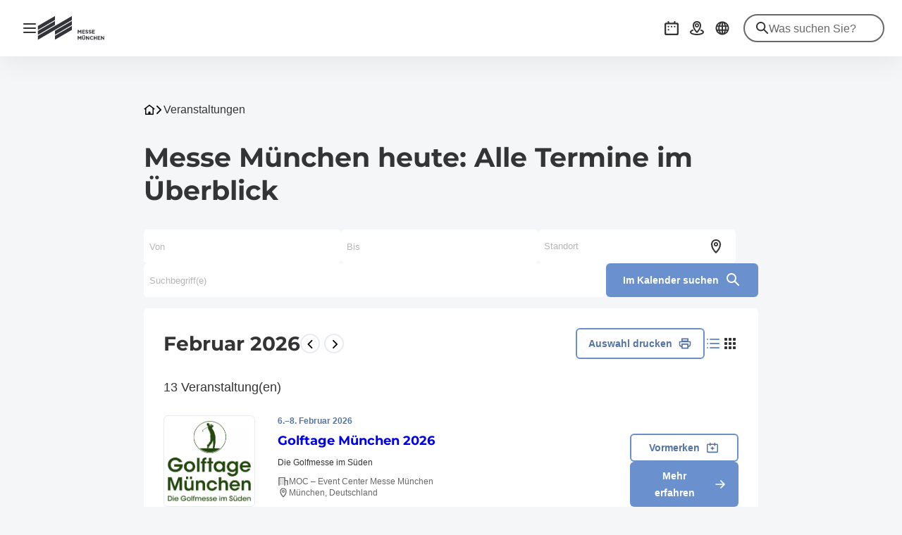

--- FILE ---
content_type: text/html
request_url: https://messe-muenchen.de/de/veranstaltungen/food-drink-technology-africa-2016.html
body_size: 7368
content:
<!doctype html>
	<html lang="de"><head><meta charset="utf-8"><meta name="viewport" content="width=device-width,initial-scale=1,shrink-to-fit=no"><!-- The page was rendered at 02.02.2026 00:53:18 -->
<script type="application/ld+json">{"@context": "http://schema.org","@type": "BreadcrumbList","itemListElement":[{"@type": "ListItem","position": 0,"item": "https://messe-muenchen.de","name": "root"},			
			{"@type": "ListItem",
			"position": 1,
			"item": "https://messe-muenchen.de/de/",
			"name": "Startseite"
			}
			,
			{"@type": "ListItem",
			"position": 2,
			"item": "https://messe-muenchen.de/de/veranstaltungen/",
			"name": "Veranstaltungs&shy;kalender"
			}
		]}</script><script type="module" src="https://components.messe-muenchen.de/gbw-icons/prod/public/bundle/bundle.esm.js?1764343065661" defer></script><link rel="stylesheet" href="https://components.messe-muenchen.de/gbw-icons/prod/public/bundle/bundle.css?1764343076889"></link><script type="module" src="https://components.messe-muenchen.de/gbw-image-next/prod/public/bundle/bundle.esm.js?1767967859713" defer></script><link rel="stylesheet" href="https://components.messe-muenchen.de/gbw-image-next/prod/public/bundle/bundle.css?1767967867676"></link><script type="module" src="https://components.messe-muenchen.de/gbw-footer/prod/public/bundle/bundle.esm.js?1767967780828" defer></script><link rel="stylesheet" href="https://components.messe-muenchen.de/gbw-footer/prod/public/bundle/bundle.css?1767967788218"></link><link rel="stylesheet" href="https://components.messe-muenchen.de/gbw-uc/prod/public/bundle/bundle.css?1769989999138"></link><script type="module" src="https://components.messe-muenchen.de/gbw-accordion/prod/public/bundle/bundle.esm.js?1769241625739" defer></script><link rel="stylesheet" href="https://components.messe-muenchen.de/gbw-accordion/prod/public/bundle/bundle.css?1769241631238"></link><script type="module" src="https://components.messe-muenchen.de/gbw-header/prod/public/bundle/bundle.esm.js?1767967768236" defer></script><link rel="stylesheet" href="https://components.messe-muenchen.de/gbw-header/prod/public/bundle/bundle.css?1767967775123"></link><script type="module" src="https://components.messe-muenchen.de/gbw-anchor-links/prod/public/bundle/bundle.esm.js?1767968629172" defer></script><link rel="stylesheet" href="https://components.messe-muenchen.de/gbw-anchor-links/prod/public/bundle/bundle.css?1769989999358"></link><script type="module" src="https://components.messe-muenchen.de/gbw-lp-header/prod/public/bundle/bundle.esm.js?1767873441362" defer></script><link rel="stylesheet" href="https://components.messe-muenchen.de/gbw-lp-header/prod/public/bundle/bundle.css?1767873447506"></link><script type="module" src="https://components.messe-muenchen.de/gbw-lp-header-global/prod/public/bundle/bundle.esm.js?1767967672596" defer></script><link rel="stylesheet" href="https://components.messe-muenchen.de/gbw-lp-header-global/prod/public/bundle/bundle.css?1767967680712"></link><meta name="format-detection" content="telephone=no"><script id="usercentrics-cmp" data-settings-id="EUlNzRcJH" src="https://web.cmp.usercentrics.eu/ui/loader.js" async></script>
<meta name="description" content="Alle aktuellen und kommenden Veranstaltungen jetzt im Messe München Kalender ansehen!"><meta http-equiv="content-language" content="de"><meta http-equiv="X-UA-Compatible" content="IE=edge,chrome=1"><meta name="robots" content="index,follow"><link rel="icon" href="/favicon.ico"><link rel="canonical" href="https://messe-muenchen.de/de/veranstaltungen/" /><title>Messe München heute: Alle Termine im Überblick</title><link href="https://components.messe-muenchen.de/gbw-base/prod/dist/css-base.css?1767968133187" rel="stylesheet"><link href="https://messe-muenchen.de/de/technisches/variables-css.css" rel="stylesheet"><link rel="stylesheet" href="https://components.messe-muenchen.de/gbw-base/prod/dist/typo_mmg.css">
<style>/* ! * Timestamp: 1767968133187 * Build-Time: Fri Jan 09 2026 15:15:33 GMT+0100 (Central European Standard Time) */gbw-banner:not(.hydrated),gbw-benefit-box:not(.hydrated),gbw-card-grid:not(.hydrated),gbw-collage:not(.hydrated),gbw-contact-card:not(.hydrated),gbw-contact-list:not(.hydrated),gbw-cta-box-basic:not(.hydrated),gbw-cta-box-image:not(.hydrated),gbw-cta-box-paragraph:not(.hydrated),gbw-cta-box-transitional:not(.hydrated),gbw-elastic:not(.hydrated),gbw-header:not(.hydrated),gbw-anchor-links:not(.hydrated),gbw-lp-header:not(.hydrated),gbw-icons:not(.hydrated),mm-image:not(.hydrated),gbw-lp-header-global:not(.hydrated),gbw-event-carousel:not(.hydrated),gbw-event-footer:not(.hydrated),gbw-event-slider:not(.hydrated),gbw-facts-figures:not(.hydrated),gbw-image-carousel:not(.hydrated),gbw-linklist:not(.hydrated),gbw-locations:not(.hydrated),gbw-logo-wall:not(.hydrated),gbw-media-gallery:not(.hydrated),gbw-newsletter-teaser:not(.hydrated),gbw-podcast:not(.hydrated),gbw-podcasts:not(.hydrated),gbw-podcastsingle:not(.hydrated),gbw-press-release:not(.hydrated),gbw-press-releases-highlight:not(.hydrated),gbw-press-releases-teaser:not(.hydrated),gbw-program-highlights:not(.hydrated),gbw-quickinfo-accordion-item:not(.hydrated),gbw-quickinfo-accordion:not(.hydrated),gbw-quickinfo-content:not(.hydrated),gbw-quickinfo-links:not(.hydrated),gbw-quickinfo-tabs:not(.hydrated),gbw-quickinfo:not(.hydrated),gbw-quote:not(.hydrated),gbw-search-form:not(.hydrated),gbw-search-pagination:not(.hydrated),gbw-search-result:not(.hydrated),gbw-speaker:not(.hydrated),gbw-table:not(.hydrated),gbw-teaser-basic:not(.hydrated),gbw-teaser-lightbox:not(.hydrated){display:block;padding-top:100vh}</style>
<script type="module" src="https://components.messe-muenchen.de/gbw-base/prod/dist/css-base.js?1767968133187" defer></script><script type="module" src="https://components.messe-muenchen.de/gbw-nav-main/prod/public/collection/head.js?1652692493920" defer></script>
<link rel='alternate' hreflang='de' href='https://messe-muenchen.de/de/veranstaltungen/'/><link rel='alternate' hreflang='en' href='https://messe-muenchen.de/en/events/'/><link rel='alternate' hreflang='x-default' href='https://messe-muenchen.de/en/events/'/><script> dataLayer = [{ 'websiteType': 'corporate', 'language':'de', 'brandID': 'BR-MMG', 'space': 'events', 'systemPrefix': 'firstSpirit', 'environment':'live', 'pageTemplate': 'pt_event_calendar_startpage', 'pageSections': '', 'pageType':'regularPage'}];</script><script>(function(w,d,s,l,i){w[l]=w[l]||[];w[l].push({'gtm.start':new Date().getTime(),event:'gtm.js'});var f=d.getElementsByTagName(s)[0],j=d.createElement(s),dl=l!='dataLayer'?'&l='+l:'';j.async=true;j.src=i+dl;f.parentNode.insertBefore(j,f);})(window,document,'script','dataLayer','https://load.sst.messe-muenchen.de/gtm.js?id=GTM-P4QJX4R');</script><script>var gbwUcText = {
			podigee: {
	            'optIn' : {
	                't_headline' : 'Empfohlener Podcast-Inhalt',
	                't_text' : 'Durch Akzeptieren stimmen Sie der Verwendung von Cookies und anderen Technologien zur Verarbeitung ihrer personenbezogenen Daten als solche zu.',
	                't_label' : 'Akzeptieren und Podcast anzeigen',
	            },
	            'optOut' : {
	                't_headline' : '',
	                't_text' : 'Mehr dazu in unseren <a href="/de/datenschutz/" >Datenschutzhinweisen</a>',
	                't_label' : 'Podcast nicht mehr anzeigen',
	            },
			},
			'youtube-video': {
                'optIn' : {
                    't_headline' : 'Empfohlenes YouTube-Video',
                    't_text' : 'Durch Akzeptieren stimmen Sie einerseits der Verwendung von Cookies und anderen Technologien zur Verarbeitung Ihrer personenbezogenen Daten als solche sowie andererseits der Datenübermittlung in die USA zu. Sie finden weitere Informationen, wenn Sie hier klicken.',
                    't_label' : 'Akzeptieren und Video anzeigen',
                },
                'optOut' : {
                	't_headline' : '',
                    't_text' : 'Mehr dazu in unseren <a href="/de/datenschutz/" >Datenschutzhinweisen</a>',
                    't_label' : 'YouTube Videos nicht mehr anzeigen',
                },
			},
			'google-maps': {
                'optIn' : {
                    't_headline' : 'Empfohlener Inhalt von Google Maps',
                    't_text' : 'Some very interesting legal sentences.',
                    't_label' : 'Akzeptieren und Google Maps anzeigen',
                },
                'optOut' : {
                    't_headline' : '',
                    't_text' : 'Mehr dazu in unseren <a href="#" target="_blank">Datenschutzhinweisen</a>',
                    't_label' : 'Google Maps nicht mehr anzeigen',
                },
			},
			'chat': {
                'optIn' : {
                    't_headline' : 'Akzeptieren und KI-Chat-Bot nutzen',
                    't_text' : 'Durch Akzeptieren stimmen Sie einerseits der Verwendung von Cookies und anderen Technologien zur Verarbeitung Ihrer personenbezogenen Daten als solche sowie andererseits der Datenübermittlung in die USA zu. Sie finden weitere Informationen, wenn Sie <a href="#">hier</a> klicken.',
                    't_label' : 'Akzeptieren und KI-Chat-Bot nutzen',
                },
                'optOut' : {
                    't_headline' : '',
                    't_text' : '',
                    't_label' : '',
                },
			},
		};</script><script type="application/ld+json">{"@context" : "https://schema.org","@type" : "WebSite","name" : "Messe München GmbH","url" : "https://messe-muenchen.de"}</script></head>
<body class="layout-gbw gbw-offcanvas-base">
<script type="module" src="https://components.messe-muenchen.de/gbw-ads/prod/public/bundle/bundle.esm.js?1753721151588" defer></script><a name="top" id="top"></a><div class="gbw-wrapper"><script type="module" src="https://components.messe-muenchen.de/gbw-nav-offcanvas/prod/public/bundle/bundle.esm.js?1767968625065" defer></script><link rel="stylesheet" href="https://components.messe-muenchen.de/gbw-nav-offcanvas/prod/public/bundle/bundle.css?1767968632700"></link><gbw-nav-offcanvas><gbw-nav-offcanvas-header><header class="layout-mobile" aria-label="Kopfbereich der Website"><div class="nav-left"><button class="nav-open header-button button button-small button-icon border-round" type="button" aria-label="Navigation öffnen" aria-controls="main-nav" aria-haspopup="menu" title="Navigation öffnen"><span class="sr-only">Navigation öffnen</span><gbw-icon-bars aria-hidden="true" width="18" height="14"></gbw-icon-bars></button>
	<a href="/de/" title="Home" data-trk-event="navigation.click" data-trk-click-name="Logo click" data-trk-click-target="/de/"><img src="https://d2n1n6byqxibyi.cloudfront.net/asset/933560888063/image_f1619bf5p93gt4cda9lio4mf5m/MMG-Logo.svg?content-disposition=inline" alt="Das Logo der Messe München mit schwarzer Schrift und fünf ansteigenden geraden Linien in zwei unterschiedlicher Längen." aria-label="Zur Startseite" class="fair-logo" width="98.26562500" height="38.0"/></a></div><div class="nav-right"><a id="event_calendar_startpage_-795440904" href="#eye-able" class="header-button button button-small button-icon border-round eyeAble_customToolOpenerClass" title="Barrierefreiheit" role="button" tabindex="0" data-trk-event="navigation.click" data-trk-click-location="generic ui elements" data-trk-click-type="internal" data-trk-click-name="icon barrierefreiheit" data-trk-click-target="#eye-able"><gbw-icon-eye aria-hidden="true" width="20" height="20"></gbw-icon-eye><span class="visually-hidden">Barrierefreiheit</span></a><a href="/de/veranstaltungen/" class="header-button button button-small button-icon border-round" title="Veranstaltungen" role="button" tabindex="0" data-trk-event="navigation.click" data-trk-click-location="main navigation" data-trk-click-type="internal" data-trk-click-name="icon event calendar" data-trk-click-target="/de/veranstaltungen/"><gbw-icon-calendar-picker aria-hidden="true" width="20" height="20"></gbw-icon-calendar-picker><span class="visually-hidden" >Veranstaltungen</span></a>
<a href="/de/services/besuch-planen/anreise/" class="header-button button button-small button-icon border-round" title="Anreise" role="button" tabindex="0" data-trk-event="navigation.click" data-trk-click-location="main navigation" data-trk-click-type="internal" data-trk-click-name="icon travel information" data-trk-click-target="/de/services/besuch-planen/anreise/"><gbw-icon-map aria-hidden="true" width="20" height="20"></gbw-icon-map><span class="visually-hidden" >Anreise</span></a>
<a id="event_calendar_startpage_-602036792" href="#language" class="header-button button button-small button-icon border-round language-switch" title="Sprache auswählen: EN" role="button" tabindex="0" data-trk-event="navigation.click" data-trk-click-location="main navigation" data-trk-click-type="internal" data-trk-click-name="icon language" data-trk-click-target="#language"><gbw-icon-globe aria-hidden="true" width="20" height="20"></gbw-icon-globe><span class="visually-hidden">Sprache auswählen: EN</span></a><a href="#search" class="header-button button button-small button-icon border-round search-switch" title="Suche" role="button" tabindex="0" data-trk-event="navigation.click" data-trk-click-location="main navigation" data-trk-click-type="internal" data-trk-click-name="icon search" data-trk-click-target="#search"><gbw-icon-search aria-hidden="true" width="20" height="20"></gbw-icon-search><span class="visually-hidden">Suche</span></a></div><a href="#" class="show-mobile-nav hidden"><span class="sr-only">Zurück</span><gbw-icon-chevron-left aria-hidden="true" width="8" height="14"></gbw-icon-chevron-left></a><div class="search-box search-mobile hidden"><div class="search-bar"><form autocomplete="off" action="/de/technisches/suche/suchergebnisseite.html"><gbw-icon-search aria-hidden="true" width="18" height="18"></gbw-icon-search><input type="search" placeholder="Was suchen Sie?..." name="q" aria-label="Was suchen Sie?..." id="gbw-search-mobile" /><button type="button"><span class="sr-only">Suche zurücksetzen</span><gbw-icon-close aria-hidden="true" aria-hidden="true" width="10" height="10"></gbw-icon-close></button></form><script type="module" src="https://components.messe-muenchen.de/gbw-elastic-suggest/prod/public/bundle/bundle.esm.js?1767968589967" defer></script><gbw-elastic-suggest suggest-keywords='[]' api-endpoint="https://mmgelasticsearch-we-es-508d2a.ent.westeurope.azure.elastic-cloud.com/api/as/v1/engines/" api-token="search-yrcxw9ytrcuy2yfrqzphri4f" default-engine="mmw-meta-de" suggest-count="5" suggest-query-length="2" for-input-id="gbw-search-mobile"></gbw-elastic-suggest></div></div><div class="language-box hidden"><a href="/de/veranstaltungen/" class="active">Deutsch</a><a href="/en/events/">English</a></div></header><header class="layout-desktop" aria-label="Kopfbereich der Website"><div class="nav-left"><button class="nav-open header-button button button-small button-icon border-round" type="button" aria-label="Navigation öffnen" aria-controls="main-nav" aria-haspopup="menu" title="Navigation öffnen"><span class="sr-only">Navigation öffnen</span><gbw-icon-bars aria-hidden="true" width="18" height="14"></gbw-icon-bars></button>
	<a href="/de/" title="Home" data-trk-event="navigation.click" data-trk-click-name="Logo click" data-trk-click-target="/de/"><img src="https://d2n1n6byqxibyi.cloudfront.net/asset/933560888063/image_f1619bf5p93gt4cda9lio4mf5m/MMG-Logo.svg?content-disposition=inline" alt="Das Logo der Messe München mit schwarzer Schrift und fünf ansteigenden geraden Linien in zwei unterschiedlicher Längen." aria-label="Zur Startseite" class="fair-logo" width="173.25781250" height="67.0"/></a></div><div class="nav-right"><a id="event_calendar_startpage_-795440904" href="#eye-able" class="header-button button button-small button-icon border-round eyeAble_customToolOpenerClass" title="Barrierefreiheit" role="button" tabindex="0" data-trk-event="navigation.click" data-trk-click-location="generic ui elements" data-trk-click-type="internal" data-trk-click-name="icon barrierefreiheit" data-trk-click-target="#eye-able"><gbw-icon-eye aria-hidden="true" width="20" height="20"></gbw-icon-eye><span class="visually-hidden">Barrierefreiheit</span></a>
<a href="/de/veranstaltungen/" class="header-button button button-small button-icon border-round" title="Veranstaltungen" role="button" tabindex="0" data-trk-event="navigation.click" data-trk-click-location="main navigation" data-trk-click-type="internal" data-trk-click-name="icon event calendar" data-trk-click-target="/de/veranstaltungen/"><gbw-icon-calendar-picker aria-hidden="true" width="20" height="20"></gbw-icon-calendar-picker><span class="visually-hidden" >Veranstaltungen</span></a>
<a href="/de/services/besuch-planen/anreise/" class="header-button button button-small button-icon border-round" title="Anreise" role="button" tabindex="0" data-trk-event="navigation.click" data-trk-click-location="main navigation" data-trk-click-type="internal" data-trk-click-name="icon travel information" data-trk-click-target="/de/services/besuch-planen/anreise/"><gbw-icon-map aria-hidden="true" width="20" height="20"></gbw-icon-map><span class="visually-hidden" >Anreise</span></a>
<a id="event_calendar_startpage_1381555517" href="/en/events/" class="language-switch header-button button button-small button-icon border-round" title="Sprache auswählen: EN" role="button" tabindex="0" data-trk-event="navigation.click" data-trk-click-location="main navigation" data-trk-click-type="internal" data-trk-click-name="icon language" data-trk-click-target="/en/events/"><gbw-icon-globe aria-hidden="true" width="20" height="20"></gbw-icon-globe><span aria-hidden="true">EN</span><span class="visually-hidden">Sprache auswählen: EN</span></a><div class="search-box"><gbw-icon-search aria-hidden="true" class="search-icon gbw-icon" width="18" height="18"></gbw-icon-search><div class="search-bar"><form autocomplete="off" action="/de/technisches/suche/suchergebnisseite.html"><input type="search" placeholder="Was suchen Sie?" name="q" aria-label="Was suchen Sie?" id="gbw-search-desktop" /><button type="button" class="search-reset header-button" aria-label="Suche zurücksetzen" title="Suche zurücksetzen" style="display: block;"><span class="sr-only">Suche zurücksetzen</span><gbw-icon-close aria-hidden="true" width="10" height="10" class="gbw-icon"></gbw-icon-close></button></form></div><script type="module" src="https://components.messe-muenchen.de/gbw-elastic-suggest/prod/public/bundle/bundle.esm.js?1767968589967" defer></script><gbw-elastic-suggest suggest-keywords='[]' api-endpoint="https://mmgelasticsearch-we-es-508d2a.ent.westeurope.azure.elastic-cloud.com/api/as/v1/engines/" api-token="search-yrcxw9ytrcuy2yfrqzphri4f" default-engine="mmw-meta-de" suggest-count="5" suggest-query-length="2" for-input-id="gbw-search-desktop"></gbw-elastic-suggest></div></div></header></gbw-nav-offcanvas-header><gbw-nav-offcanvas-main><nav id="nav-main" class="nav-main" aria-label="Hauptnavigation"><header class="nav-header"><button class="close-nav button button-small button-icon border-round" type="button" aria-label="Navigation schließen"title="Navigation schließen"><span class="sr-only">Navigation schließen</span><gbw-icon-close aria-hidden="true" width="12" height="12"></gbw-icon-close></button>
	<a href="/de/" title="Home" data-trk-event="navigation.click" data-trk-click-name="Logo click" data-trk-click-target="/de/"><img src="https://d2n1n6byqxibyi.cloudfront.net/asset/933560888063/image_f1619bf5p93gt4cda9lio4mf5m/MMG-Logo.svg?content-disposition=inline" alt="Das Logo der Messe München mit schwarzer Schrift und fünf ansteigenden geraden Linien in zwei unterschiedlicher Längen." aria-label="Zur Startseite" class="fair-logo" width="173.25781250" height="67.0"/></a></header><div class="nav-content"><ul><li><div class="menu__level-1"><a href="/de/unternehmen/" data-trk-click-location="main navigation" data-trk-click-type="internal" data-trk-click-name="Unternehmen" data-trk-target="/de/unternehmen/" data-trk-event="navigation.click"><span>Unternehmen</span></a></div><ul class="menu__level-2"><li><a href="/de/unternehmen/management-aufsichtsrat/" data-trk-click-location="main navigation" data-trk-click-type="internal" data-trk-click-name="Management & Aufsichtsrat" data-trk-target="/de/unternehmen/management-aufsichtsrat/" data-trk-event="navigation.click"><span>Management & Aufsichtsrat</span></a></li><li><a href="/de/unternehmen/messeportfolio/" data-trk-click-location="main navigation" data-trk-click-type="internal" data-trk-click-name="Messeportfolio" data-trk-target="/de/unternehmen/messeportfolio/" data-trk-event="navigation.click"><span>Messeportfolio</span></a></li><li><a href="/de/unternehmen/code-of-conduct/" data-trk-click-location="main navigation" data-trk-click-type="internal" data-trk-click-name="Code of Conduct" data-trk-target="/de/unternehmen/code-of-conduct/" data-trk-event="navigation.click"><span>Code of Conduct</span></a></li><li><a href="/de/unternehmen/geschichte/" data-trk-click-location="main navigation" data-trk-click-type="internal" data-trk-click-name="Messehistorie" data-trk-target="/de/unternehmen/geschichte/" data-trk-event="navigation.click"><span>Messehistorie</span></a></li><li><a href="/de/unternehmen/nachhaltigkeit/" data-trk-click-location="main navigation" data-trk-click-type="internal" data-trk-click-name="Nachhaltigkeit" data-trk-target="/de/unternehmen/nachhaltigkeit/" data-trk-event="navigation.click"><span>Nachhaltigkeit</span></a></li><li><div class="menu__level-2"><button class ="has-sub untracked" href="#"><span>Globales Engagement</span></button></div><ul class="menu__level-3"><li><a href="/de/unternehmen/global/engagement-im-ausland/" data-trk-click-location="main navigation" data-trk-click-type="internal" data-trk-click-name="Engagement im Ausland" data-trk-target="/de/unternehmen/global/engagement-im-ausland/" data-trk-event="navigation.click"><span>Engagement im Ausland</span></a></li><li><a href="/de/unternehmen/global/tochtergesellschaften/" data-trk-click-location="main navigation" data-trk-click-type="internal" data-trk-click-name="Tochtergesellschaften" data-trk-target="/de/unternehmen/global/tochtergesellschaften/" data-trk-event="navigation.click"><span>Tochtergesellschaften</span></a></li><li><a href="/de/unternehmen/global/auslandsvertretungen/" data-trk-click-location="main navigation" data-trk-click-type="internal" data-trk-click-name="Auslandsvertretungen" data-trk-target="/de/unternehmen/global/auslandsvertretungen/" data-trk-event="navigation.click"><span>Auslandsvertretungen</span></a></li><li><a href="/de/unternehmen/global/sniec/" data-trk-click-location="main navigation" data-trk-click-type="internal" data-trk-click-name="SNIEC" data-trk-target="/de/unternehmen/global/sniec/" data-trk-event="navigation.click"><span>SNIEC</span></a></li></ul></li><li><div class="menu__level-2"><button class ="has-sub untracked" href="#"><span>Netzwerke</span></button></div><ul class="menu__level-3"><li><a href="/de/unternehmen/netzwerke/frauen-verbinden/" data-trk-click-location="main navigation" data-trk-click-type="internal" data-trk-click-name="Frauen-Verbinden" data-trk-target="/de/unternehmen/netzwerke/frauen-verbinden/" data-trk-event="navigation.click"><span>Frauen-Verbinden</span></a></li><li><a href="/de/unternehmen/netzwerke/proud-netzwerk/" data-trk-click-location="main navigation" data-trk-click-type="internal" data-trk-click-name="Proud-Netzwerk" data-trk-target="/de/unternehmen/netzwerke/proud-netzwerk/" data-trk-event="navigation.click"><span>Proud-Netzwerk</span></a></li></ul></li></ul></li></ul><ul><li><div class="menu__level-1"><a class="current"href="/de/veranstaltungen/" data-trk-click-location="main navigation" data-trk-click-type="internal" data-trk-click-name="Veranstaltungs&shy;kalender" data-trk-target="/de/veranstaltungen/" data-trk-event="navigation.click"><span>Veranstaltungs&shy;kalender</span></a></div></li></ul><ul><li><div class="menu__level-1"><a href="/de/locations/" data-trk-click-location="main navigation" data-trk-click-type="internal" data-trk-click-name="Locations der Messe München" data-trk-target="/de/locations/" data-trk-event="navigation.click"><span>Locations der Messe München</span></a></div><ul class="menu__level-2"><li><a href="https://locations.messe-muenchen.de/de/messe-muenchen/" target='_blank' data-trk-click-location="main navigation" data-trk-click-type="external" data-trk-click-name="Trade Fair Center Messe&nbsp;München" data-trk-target="https://locations.messe-muenchen.de/de/messe-muenchen/" data-trk-event="navigation.click"><span>Trade Fair Center Messe&nbsp;München<gbw-icon-newtab aria-hidden="true" width="13" height="13"></gbw-icon-newtab></span></a></li><li><a href="https://locations.messe-muenchen.de/de/icm/" target='_blank' data-trk-click-location="main navigation" data-trk-click-type="external" data-trk-click-name="ICM – International Congress Center Messe&nbsp;München" data-trk-target="https://locations.messe-muenchen.de/de/icm/" data-trk-event="navigation.click"><span>ICM – International Congress Center Messe&nbsp;München<gbw-icon-newtab aria-hidden="true" width="13" height="13"></gbw-icon-newtab></span></a></li><li><a href="https://locations.messe-muenchen.de/de/moc/" target='_blank' data-trk-click-location="main navigation" data-trk-click-type="external" data-trk-click-name="MOC – Event Center Messe&nbsp;München" data-trk-target="https://locations.messe-muenchen.de/de/moc/" data-trk-event="navigation.click"><span>MOC – Event Center Messe&nbsp;München<gbw-icon-newtab aria-hidden="true" width="13" height="13"></gbw-icon-newtab></span></a></li><li><a href="https://locations.messe-muenchen.de/de/ccn/" target='_blank' data-trk-click-location="main navigation" data-trk-click-type="external" data-trk-click-name="CCN – Conference Center North Messe&nbsp;München" data-trk-target="https://locations.messe-muenchen.de/de/ccn/" data-trk-event="navigation.click"><span>CCN – Conference Center North Messe&nbsp;München<gbw-icon-newtab aria-hidden="true" width="13" height="13"></gbw-icon-newtab></span></a></li></ul></li></ul><ul><li><div class="menu__level-1"><a href="/de/services/" data-trk-click-location="main navigation" data-trk-click-type="internal" data-trk-click-name="Services" data-trk-target="/de/services/" data-trk-event="navigation.click"><span>Services</span></a></div><ul class="menu__level-2"><li><a href="https://messe-muenchen.de/de/services/aussteller.html" data-trk-click-location="main navigation" data-trk-click-type="internal" data-trk-click-name="Services für Aussteller" data-trk-target="https://messe-muenchen.de/de/services/aussteller.html" data-trk-event="navigation.click"><span>Services für Aussteller</span></a></li><li><a href="https://messe-muenchen.de/de/services/vor-ort.html" data-trk-click-location="main navigation" data-trk-click-type="internal" data-trk-click-name="Services vor Ort" data-trk-target="https://messe-muenchen.de/de/services/vor-ort.html" data-trk-event="navigation.click"><span>Services vor Ort</span></a></li><li><a href="/de/services/aussteller-shops/" data-trk-click-location="main navigation" data-trk-click-type="internal" data-trk-click-name="Aussteller-Shops" data-trk-target="/de/services/aussteller-shops/" data-trk-event="navigation.click"><span>Aussteller-Shops</span></a></li><li><div class="menu__level-2"><button class ="has-sub untracked" href="#"><span>Ihre Messeteilnahme</span></button></div><ul class="menu__level-3"><li><a href="/de/services/messeteilnahme/agbs-und-verhaltenskodex/" data-trk-click-location="main navigation" data-trk-click-type="internal" data-trk-click-name="AGBs & Verhaltenskodex" data-trk-target="/de/services/messeteilnahme/agbs-und-verhaltenskodex/" data-trk-event="navigation.click"><span>AGBs & Verhaltenskodex</span></a></li><li><a href="/de/services/messeteilnahme/logistik-verkehr/" data-trk-click-location="main navigation" data-trk-click-type="internal" data-trk-click-name="Logistik & Verkehr" data-trk-target="/de/services/messeteilnahme/logistik-verkehr/" data-trk-event="navigation.click"><span>Logistik & Verkehr</span></a></li><li><a href="/de/services/messeteilnahme/werbeflaechen/" data-trk-click-location="main navigation" data-trk-click-type="internal" data-trk-click-name="Werbeflächen" data-trk-target="/de/services/messeteilnahme/werbeflaechen/" data-trk-event="navigation.click"><span>Werbeflächen</span></a></li><li><a href="/de/services/messeteilnahme/leitfaden-abfallvermeidung/" data-trk-click-location="main navigation" data-trk-click-type="internal" data-trk-click-name="Leitfaden Abfallvermeidung" data-trk-target="/de/services/messeteilnahme/leitfaden-abfallvermeidung/" data-trk-event="navigation.click"><span>Leitfaden Abfallvermeidung</span></a></li></ul></li><li><div class="menu__level-2"><button class ="has-sub untracked" href="#"><span>Besuch planen</span></button></div><ul class="menu__level-3"><li><a href="/de/services/besuch-planen/anreise/" data-trk-click-location="main navigation" data-trk-click-type="internal" data-trk-click-name="Anreise" data-trk-target="/de/services/besuch-planen/anreise/" data-trk-event="navigation.click"><span>Anreise</span></a><ul class="menu__level-4"></ul></li><li><a href="/de/services/besuch-planen/elektromobilitaet/" data-trk-click-location="main navigation" data-trk-click-type="internal" data-trk-click-name="Elektromobilität" data-trk-target="/de/services/besuch-planen/elektromobilitaet/" data-trk-event="navigation.click"><span>Elektromobilität</span></a></li><li><a href="/de/services/besuch-planen/unterkunft/" data-trk-click-location="main navigation" data-trk-click-type="internal" data-trk-click-name="Unterkunft" data-trk-target="/de/services/besuch-planen/unterkunft/" data-trk-event="navigation.click"><span>Unterkunft</span></a></li><li><a href="/de/services/besuch-planen/einfach-muenchen/" data-trk-click-location="main navigation" data-trk-click-type="internal" data-trk-click-name="Einfach München" data-trk-target="/de/services/besuch-planen/einfach-muenchen/" data-trk-event="navigation.click"><span>Einfach München</span></a></li><li><a href="/de/services/besuch-planen/gastronomie/" data-trk-click-location="main navigation" data-trk-click-type="internal" data-trk-click-name="Gastronomie" data-trk-target="/de/services/besuch-planen/gastronomie/" data-trk-event="navigation.click"><span>Gastronomie</span></a></li><li><a href="/de/services/besuch-planen/bauzentrum-poing/" data-trk-click-location="main navigation" data-trk-click-type="internal" data-trk-click-name="Bauzentrum Poing" data-trk-target="/de/services/besuch-planen/bauzentrum-poing/" data-trk-event="navigation.click"><span>Bauzentrum Poing</span></a></li></ul></li><li><div class="menu__level-2"><button class ="has-sub untracked" href="#"><span>Weitere Informationen</span></button></div><ul class="menu__level-3"><li><a href="/de/services/sonstiges/produkt-markenschutz/" data-trk-click-location="main navigation" data-trk-click-type="internal" data-trk-click-name="Produkt- & Markenschutz" data-trk-target="/de/services/sonstiges/produkt-markenschutz/" data-trk-event="navigation.click"><span>Produkt- & Markenschutz</span></a></li><li><a href="/de/services/sonstiges/sicherheit/" data-trk-click-location="main navigation" data-trk-click-type="internal" data-trk-click-name="Sicherheit" data-trk-target="/de/services/sonstiges/sicherheit/" data-trk-event="navigation.click"><span>Sicherheit</span></a></li><li><a href="/de/services/sonstiges/download-center/" data-trk-click-location="main navigation" data-trk-click-type="internal" data-trk-click-name="Download Center" data-trk-target="/de/services/sonstiges/download-center/" data-trk-event="navigation.click"><span>Download Center</span></a></li><li><a href="/de/services/sonstiges/faq/" data-trk-click-location="main navigation" data-trk-click-type="internal" data-trk-click-name="FAQ" data-trk-target="/de/services/sonstiges/faq/" data-trk-event="navigation.click"><span>FAQ</span></a></li></ul></li></ul></li></ul><ul><li><div class="menu__level-1"><a href="/de/presse/" data-trk-click-location="main navigation" data-trk-click-type="internal" data-trk-click-name="Presse" data-trk-target="/de/presse/" data-trk-event="navigation.click"><span>Presse</span></a></div><ul class="menu__level-2"><li><a href="/de/presse/pressemitteilungen/" data-trk-click-location="main navigation" data-trk-click-type="internal" data-trk-click-name="Pressemitteilungen" data-trk-target="/de/presse/pressemitteilungen/" data-trk-event="navigation.click"><span>Pressemitteilungen</span></a></li><li><a href="/de/presse/publikationen/" data-trk-click-location="main navigation" data-trk-click-type="internal" data-trk-click-name="Publikationen" data-trk-target="/de/presse/publikationen/" data-trk-event="navigation.click"><span>Publikationen</span></a></li><li><a href="https://messe-muenchen.canto.global/v/mediaportal/landing?viewIndex=0" target='_blank' data-trk-click-location="main navigation" data-trk-click-type="external" data-trk-click-name="Download Center" data-trk-target="https://messe-muenchen.canto.global/v/mediaportal/landing?viewIndex=0" data-trk-event="navigation.click"><span>Download Center<gbw-icon-newtab aria-hidden="true" width="13" height="13"></gbw-icon-newtab></span></a></li><li><a href="/de/presse/ansprechpartner/" data-trk-click-location="main navigation" data-trk-click-type="internal" data-trk-click-name="Ansprechpartner" data-trk-target="/de/presse/ansprechpartner/" data-trk-event="navigation.click"><span>Ansprechpartner</span></a></li></ul></li></ul><ul><li><div class="menu__level-1"><a href="/de/karriere/" data-trk-click-location="main navigation" data-trk-click-type="internal" data-trk-click-name="Karriere" data-trk-target="/de/karriere/" data-trk-event="navigation.click"><span>Karriere</span></a></div><ul class="menu__level-2"><li><a href="/de/karriere/stellenanzeigen/" data-trk-click-location="main navigation" data-trk-click-type="internal" data-trk-click-name="Stellenanzeigen" data-trk-target="/de/karriere/stellenanzeigen/" data-trk-event="navigation.click"><span>Stellenanzeigen</span></a></li><li><a href="/de/karriere/arbeitsbereiche/" data-trk-click-location="main navigation" data-trk-click-type="internal" data-trk-click-name="Arbeitsbereiche" data-trk-target="/de/karriere/arbeitsbereiche/" data-trk-event="navigation.click"><span>Arbeitsbereiche</span></a></li><li><a href="/de/karriere/social-benefits/" data-trk-click-location="main navigation" data-trk-click-type="internal" data-trk-click-name="Social Benefits" data-trk-target="/de/karriere/social-benefits/" data-trk-event="navigation.click"><span>Social Benefits</span></a></li><li><a href="/de/karriere/young-professionals/" data-trk-click-location="main navigation" data-trk-click-type="internal" data-trk-click-name="Ausbildung" data-trk-target="/de/karriere/young-professionals/" data-trk-event="navigation.click"><span>Ausbildung</span></a></li></ul></li></ul></div><div class="nav-gradient"></div><footer class="nav-footer"><ul><li><a id="event_calendar_startpage_0" href="https://messe-muenchen.de/de/" title="Messe München" target="blank" data-trk-event="navigation.click" data-trk-click-location="main navigation" data-trk-click-type="external" data-trk-click-name="MMI Icon" data-trk-click-target="https://messe-muenchen.de/de/"><gbw-icon-mmi aria-label="Logo Messe München" width="62" height="24"></gbw-icon-mmi></a></li></ul></footer></nav></gbw-nav-offcanvas-main></gbw-nav-offcanvas>
<div class="gbw-content"><main class="inner-wrap" data-elastic-name="page_content"><script type="module" src="https://components.messe-muenchen.de/gbw-calendar/prod/dist/assets/index.js"></script><link rel="stylesheet" href="https://components.messe-muenchen.de/gbw-calendar/prod/dist/assets/index.css"></link><div hidden id="location-data" data-location-data="
{&quot;countryData&quot;:[{&quot;code&quot;:&quot;TR&quot;,&quot;de&quot;:&quot;Türkei&quot;,&quot;en&quot;:&quot;Türkiye&quot;},{&quot;code&quot;:&quot;IN&quot;,&quot;de&quot;:&quot;Indien&quot;,&quot;en&quot;:&quot;India&quot;},{&quot;code&quot;:&quot;CN&quot;,&quot;de&quot;:&quot;China&quot;,&quot;en&quot;:&quot;China&quot;},{&quot;code&quot;:&quot;AE&quot;,&quot;de&quot;:&quot;Vereinigte Arabische Emirate&quot;,&quot;en&quot;:&quot;United Arab Emirates&quot;},{&quot;code&quot;:&quot;ZA&quot;,&quot;de&quot;:&quot;Südafrika&quot;,&quot;en&quot;:&quot;South Africa&quot;},{&quot;code&quot;:&quot;ZA&quot;,&quot;de&quot;:&quot;Südafrika&quot;,&quot;en&quot;:&quot;South Africa&quot;},{&quot;code&quot;:&quot;ZA&quot;,&quot;de&quot;:&quot;Südafrika&quot;,&quot;en&quot;:&quot;South Africa&quot;},{&quot;code&quot;:&quot;ID&quot;,&quot;de&quot;:&quot;Indonesien&quot;,&quot;en&quot;:&quot;Indonesia&quot;},{&quot;code&quot;:&quot;TR&quot;,&quot;de&quot;:&quot;Türkei&quot;,&quot;en&quot;:&quot;Türkiye&quot;},{&quot;code&quot;:&quot;TR&quot;,&quot;de&quot;:&quot;Türkei&quot;,&quot;en&quot;:&quot;Türkiye&quot;},{&quot;code&quot;:&quot;IN&quot;,&quot;de&quot;:&quot;Indien&quot;,&quot;en&quot;:&quot;India&quot;},{&quot;code&quot;:&quot;VN&quot;,&quot;de&quot;:&quot;Vietnam&quot;,&quot;en&quot;:&quot;Vietnam&quot;},{&quot;code&quot;:&quot;VN&quot;,&quot;de&quot;:&quot;Vietnam&quot;,&quot;en&quot;:&quot;Vietnam&quot;},{&quot;code&quot;:&quot;IN&quot;,&quot;de&quot;:&quot;Indien&quot;,&quot;en&quot;:&quot;India&quot;},{&quot;code&quot;:&quot;IN&quot;,&quot;de&quot;:&quot;Indien&quot;,&quot;en&quot;:&quot;India&quot;},{&quot;code&quot;:&quot;VN&quot;,&quot;de&quot;:&quot;Vietnam&quot;,&quot;en&quot;:&quot;Vietnam&quot;},{&quot;code&quot;:&quot;US&quot;,&quot;de&quot;:&quot;USA&quot;,&quot;en&quot;:&quot;USA&quot;},{&quot;code&quot;:&quot;US&quot;,&quot;de&quot;:&quot;USA&quot;,&quot;en&quot;:&quot;USA&quot;},{&quot;code&quot;:&quot;CN&quot;,&quot;de&quot;:&quot;China&quot;,&quot;en&quot;:&quot;China&quot;},{&quot;code&quot;:&quot;VN&quot;,&quot;de&quot;:&quot;Vietnam&quot;,&quot;en&quot;:&quot;Vietnam&quot;},{&quot;code&quot;:&quot;VN&quot;,&quot;de&quot;:&quot;Vietnam&quot;,&quot;en&quot;:&quot;Vietnam&quot;},{&quot;code&quot;:&quot;SG&quot;,&quot;de&quot;:&quot;Singapur&quot;,&quot;en&quot;:&quot;Singapore&quot;},{&quot;code&quot;:&quot;SG&quot;,&quot;de&quot;:&quot;Singapur&quot;,&quot;en&quot;:&quot;Singapore&quot;},{&quot;code&quot;:&quot;SG&quot;,&quot;de&quot;:&quot;Singapur&quot;,&quot;en&quot;:&quot;Singapore&quot;},{&quot;code&quot;:&quot;SG&quot;,&quot;de&quot;:&quot;Singapur&quot;,&quot;en&quot;:&quot;Singapore&quot;},{&quot;code&quot;:&quot;BR&quot;,&quot;de&quot;:&quot;Brasilien&quot;,&quot;en&quot;:&quot;Brazil&quot;},{&quot;code&quot;:&quot;CN&quot;,&quot;de&quot;:&quot;China&quot;,&quot;en&quot;:&quot;China&quot;},{&quot;code&quot;:&quot;CN&quot;,&quot;de&quot;:&quot;China&quot;,&quot;en&quot;:&quot;China&quot;},{&quot;code&quot;:&quot;CN&quot;,&quot;de&quot;:&quot;China&quot;,&quot;en&quot;:&quot;China&quot;},{&quot;code&quot;:&quot;CN&quot;,&quot;de&quot;:&quot;China&quot;,&quot;en&quot;:&quot;China&quot;},{&quot;code&quot;:&quot;CN&quot;,&quot;de&quot;:&quot;China&quot;,&quot;en&quot;:&quot;China&quot;},{&quot;code&quot;:&quot;KE&quot;,&quot;de&quot;:&quot;Kenia&quot;,&quot;en&quot;:&quot;Kenya&quot;},{&quot;code&quot;:&quot;KE&quot;,&quot;de&quot;:&quot;Kenia&quot;,&quot;en&quot;:&quot;Kenya&quot;},{&quot;code&quot;:&quot;DE&quot;,&quot;de&quot;:&quot;Deutschland&quot;,&quot;en&quot;:&quot;Germany&quot;},{&quot;code&quot;:&quot;DE&quot;,&quot;de&quot;:&quot;Deutschland&quot;,&quot;en&quot;:&quot;Germany&quot;},{&quot;code&quot;:&quot;DE&quot;,&quot;de&quot;:&quot;Deutschland&quot;,&quot;en&quot;:&quot;Germany&quot;},{&quot;code&quot;:&quot;DE&quot;,&quot;de&quot;:&quot;Deutschland&quot;,&quot;en&quot;:&quot;Germany&quot;},{&quot;code&quot;:&quot;DE&quot;,&quot;de&quot;:&quot;Deutschland&quot;,&quot;en&quot;:&quot;Germany&quot;},{&quot;code&quot;:&quot;DE&quot;,&quot;de&quot;:&quot;Deutschland&quot;,&quot;en&quot;:&quot;Germany&quot;},{&quot;code&quot;:&quot;CN&quot;,&quot;de&quot;:&quot;China&quot;,&quot;en&quot;:&quot;China&quot;},{&quot;code&quot;:&quot;CN&quot;,&quot;de&quot;:&quot;China&quot;,&quot;en&quot;:&quot;China&quot;},{&quot;code&quot;:&quot;TR&quot;,&quot;de&quot;:&quot;Türkei&quot;,&quot;en&quot;:&quot;Türkiye&quot;}],&quot;munichLocationData&quot;:[{&quot;code&quot;:&quot;CCN&quot;,&quot;de&quot;:&quot;CCN – Conference Center North Messe München&quot;,&quot;en&quot;:&quot;CCN – Conference Center North Messe München&quot;},{&quot;code&quot;:&quot;ICM&quot;,&quot;de&quot;:&quot;ICM – International Congress Center Messe München&quot;,&quot;en&quot;:&quot;ICM – International Congress Center Messe München&quot;},{&quot;code&quot;:&quot;MOC&quot;,&quot;de&quot;:&quot;MOC – Event Center Messe&nbsp;München&quot;,&quot;en&quot;:&quot;MOC – Event Center Messe&nbsp;München&quot;}]}
"></div><div class="container-fluid container-fluid-no-padding"><div class="gbw-container pt-xl pb-xl"><div id="gbw-calendar" data-engine="live-fair-eventsearch" class="calendar-fair"></div></div></div></main>
<div class="gbw-container-fluid bg-light" style= "display: none;"></div><gbw-footer-top>Zum Seitenanfang</gbw-footer-top><footer id="footer" aria-label="Fußzeile der Website  "><gbw-footer-offcanvas class="gbw-footer-offcanvas"><div class='gbw-container'><div class='row'><div class='col-xs-12 gbw-footer-offcanvas__container'><div class="gbw-footer-offcanvas__text-link-list-container gbw-footer-offcanvas__font-body-2"><ul class="gbw-footer-offcanvas__text-link-list"><li class="gbw-footer-offcanvas__text-link-item"><a href="/de/presse/" class="gbw-footer-offcanvas__text-link" title="Presse"   data-trk-event="navigation.click" data-trk-click-location="st_footer_offcanvas" data-trk-click-type="internal" data-trk-click-name="Presse" data-trk-click-target="/de/presse/">Presse</a></li><li class="gbw-footer-offcanvas__text-link-item"><a href="/de/services/besuch-planen/anreise/" class="gbw-footer-offcanvas__text-link" title="Anreise"   data-trk-event="navigation.click" data-trk-click-location="st_footer_offcanvas" data-trk-click-type="internal" data-trk-click-name="Anreise" data-trk-click-target="/de/services/besuch-planen/anreise/">Anreise</a></li><li class="gbw-footer-offcanvas__text-link-item"><a href="/de/kontakt/" class="gbw-footer-offcanvas__text-link" title="Kontakt"   data-trk-event="navigation.click" data-trk-click-location="st_footer_offcanvas" data-trk-click-type="internal" data-trk-click-name="Kontakt" data-trk-click-target="/de/kontakt/">Kontakt</a></li></ul><ul class="gbw-footer-offcanvas__text-link-list"><li class="gbw-footer-offcanvas__text-link-item"><a href="/de/veranstaltungen/" class="gbw-footer-offcanvas__text-link" title="Veranstaltungskalender"   data-trk-event="navigation.click" data-trk-click-location="st_footer_offcanvas" data-trk-click-type="internal" data-trk-click-name="Veranstaltungskalender" data-trk-click-target="/de/veranstaltungen/">Veranstaltungskalender</a></li><li class="gbw-footer-offcanvas__text-link-item"><a href="/de/karriere/stellenanzeigen/" class="gbw-footer-offcanvas__text-link" title="Stellenanzeigen"   data-trk-event="navigation.click" data-trk-click-location="st_footer_offcanvas" data-trk-click-type="internal" data-trk-click-name="Stellenanzeigen" data-trk-click-target="/de/karriere/stellenanzeigen/">Stellenanzeigen</a></li><li class="gbw-footer-offcanvas__text-link-item"><a href="/de/services/" class="gbw-footer-offcanvas__text-link" title="Services"   data-trk-event="navigation.click" data-trk-click-location="st_footer_offcanvas" data-trk-click-type="internal" data-trk-click-name="Services" data-trk-click-target="/de/services/">Services</a></li></ul><ul class="gbw-footer-offcanvas__text-link-list"><li class="gbw-footer-offcanvas__text-link-item"><a href="/de/impressum/" class="gbw-footer-offcanvas__text-link" title="Impressum"   data-trk-event="navigation.click" data-trk-click-location="st_footer_offcanvas" data-trk-click-type="internal" data-trk-click-name="Impressum" data-trk-click-target="/de/impressum/">Impressum</a></li><li class="gbw-footer-offcanvas__text-link-item"><a href="/de/datenschutz/" class="gbw-footer-offcanvas__text-link" title="Datenschutz"   data-trk-event="navigation.click" data-trk-click-location="st_footer_offcanvas" data-trk-click-type="internal" data-trk-click-name="Datenschutz" data-trk-click-target="/de/datenschutz/">Datenschutz</a></li><li class="gbw-footer-offcanvas__text-link-item"><a class="gbw-footer-offcanvas__text-link" href="javascript:window.UC_UI.showSecondLayer();"title="Privatsphäre/Datenschutz"  data-trk-event="interaction.click" data-trk-click-location="st_footer_offcanvas" data-trk-click-type="internal" data-trk-click-name="Privatsphäre/Datenschutz" onclick="UC_UI.showSecondLayer();">Privatsphäre/Datenschutz</a>
                    </li></ul></div><div class="gbw-footer-offcanvas__icon-container"><ul class="gbw-footer-offcanvas__certificates"></ul><div class="gbw-footer-offcanvas__hashtag gbw-footer-offcanvas__font-body-small-2"></div><ul class="gbw-footer-offcanvas__social-media-icons"><li><a class="gbw-footer-offcanvas__social-media-icon-link" href="https://www.facebook.com/messemuenchen/?locale=de_DE" data-trk-click-location="st_footer_offcanvas" data-trk-click-type="external" data-trk-click-name="Facebook" data-trk-target="https://www.facebook.com/messemuenchen/?locale=de_DE" data-trk-event="navigation.click" target="_blank" title="Facebook"><span class="sr-only">Facebook</span><gbw-icon-facebook class="gbw-footer-offcanvas__social-media-icon-component gbw-icon" aria-hidden="true"></gbw-icon-facebook></a></li><li><a class="gbw-footer-offcanvas__social-media-icon-link" href="https://de.linkedin.com/company/messemuenchen" data-trk-click-location="st_footer_offcanvas" data-trk-click-type="external" data-trk-click-name="LinkedIn" data-trk-target="https://de.linkedin.com/company/messemuenchen" data-trk-event="navigation.click" target="_blank" title="LinkedIn"><span class="sr-only">LinkedIn</span><gbw-icon-linkedin class="gbw-footer-offcanvas__social-media-icon-component gbw-icon" aria-hidden="true"></gbw-icon-linkedin></a></li><li><a class="gbw-footer-offcanvas__social-media-icon-link" href="https://www.instagram.com/messe_muenchen/?hl=de" data-trk-click-location="st_footer_offcanvas" data-trk-click-type="external" data-trk-click-name="Instagram" data-trk-target="https://www.instagram.com/messe_muenchen/?hl=de" data-trk-event="navigation.click" target="_blank" title="Instagram"><span class="sr-only">Instagram</span><gbw-icon-instagram class="gbw-footer-offcanvas__social-media-icon-component gbw-icon" aria-hidden="true"></gbw-icon-instagram></a></li><li><a class="gbw-footer-offcanvas__social-media-icon-link" href="https://www.xing.com/pages/messemunchengmbh" data-trk-click-location="st_footer_offcanvas" data-trk-click-type="external" data-trk-click-name="Xing" data-trk-target="https://www.xing.com/pages/messemunchengmbh" data-trk-event="navigation.click" target="_blank" title="Xing"><span class="sr-only">Xing</span><gbw-icon-xing class="gbw-footer-offcanvas__social-media-icon-component gbw-icon" aria-hidden="true"></gbw-icon-xing></a></li><li><a class="gbw-footer-offcanvas__social-media-icon-link" href="https://www.youtube.com/user/MesseMuenchen" data-trk-click-location="st_footer_offcanvas" data-trk-click-type="external" data-trk-click-name="YouTube" data-trk-target="https://www.youtube.com/user/MesseMuenchen" data-trk-event="navigation.click" target="_blank" title="YouTube"><span class="sr-only">YouTube</span><gbw-icon-youtube class="gbw-footer-offcanvas__social-media-icon-component gbw-icon" aria-hidden="true"></gbw-icon-youtube></a></li></ul></div><div class="gbw-footer-offcanvas__copyright gbw-footer-offcanvas__font-body-2">© Messe München GmbH</div></div></div></div></gbw-footer-offcanvas></footer></div></div><script type="module" src="https://components.messe-muenchen.de/gbw-icons/prod/public/bundle/bundle.esm.js?1764343065661" defer></script><script type="module" src="https://components.messe-muenchen.de/mm-tracking/prod/public/bundle/bundle.esm.js?1725874452206" defer></script><script type="module" src="https://components.messe-muenchen.de/mm-icons/prod/public/bundle/bundle.esm.js?1769990000219" defer></script><script type="module" src="https://components.messe-muenchen.de/gbw-uc/prod/public/bundle/bundle.esm.js?1765897954152" defer></script>
<gbw-uc></gbw-uc><mm-tracking></mm-tracking><div hidden><div data-elastic-name="document_type">page-de</div><div data-elastic-name="last_edited">2024-03-19T15:11:54+01:00</div></div></body></html>	

--- FILE ---
content_type: text/css
request_url: https://components.messe-muenchen.de/gbw-footer/prod/public/bundle/bundle.css?1767967788218
body_size: 2349
content:
/* !
 * Timestamp: 1767967788218
 * Build-Time: Fri Jan 09 2026 15:09:48 GMT+0100 (Central European Standard Time)
 */
gbw-event-footer{display:block;position:relative;color:var(--color-pure-white);background:var(--color-primary-gradient)}@media(max-width:767px){gbw-event-footer .row .col-sm-12:nth-child(2) .text-label{margin-top:48px}}gbw-event-footer .bg-image-container{position:absolute;left:0;top:0;width:100%;height:100%;overflow:hidden}gbw-event-footer .bg-image-container gbw-image-next{height:100%}gbw-event-footer .bg-image-container gbw-image-next img{border-radius:0!important;height:100%}gbw-event-footer .bg-image-container.desktop{display:block}@media(max-width:1023px){gbw-event-footer .bg-image-container.desktop{display:none}}gbw-event-footer .bg-image-container.mobile{display:none}@media(max-width:1023px){gbw-event-footer .bg-image-container.mobile{display:block}}gbw-event-footer .bg-image-container mm-dummy-image,gbw-event-footer .bg-image-container mm-image,gbw-event-footer .bg-image-container figure,gbw-event-footer .bg-image-container .image-wrapper{height:100%}gbw-event-footer .bg-image-container img{position:absolute;width:100%;height:100%;object-fit:cover;object-position:center center!important}gbw-event-footer .gbw-container{position:relative;z-index:1}gbw-event-footer .text-label{margin-bottom:22px;font-weight:400!important}@media(max-width:1023px){gbw-event-footer .text-label{margin-bottom:8px}}gbw-event-footer .text-date{font-size:var(--text-size-3xl);line-height:1.25em;letter-spacing:pxToRem(.3);font-weight:400;margin-top:0;margin-bottom:32px}gbw-event-footer dl{display:flex;margin-bottom:16px}@media(max-width:1023px){gbw-event-footer dl{margin-bottom:8px}}gbw-event-footer dl:last-child{margin-bottom:0}gbw-event-footer dl dt{min-width:140px}gbw-event-footer dl dd{font-weight:700}gbw-event-footer .text-list{list-style:none;margin:0}gbw-event-footer .text-list li{margin-bottom:16px}@media(max-width:1023px){gbw-event-footer .text-list li{margin-bottom:8px}}gbw-event-footer .text-list li:last-child{margin-bottom:0}gbw-event-footer .text-list a{color:var(--color-pure-white);border-bottom-color:var(--color-pure-white);text-decoration:none!important}gbw-event-footer .text-list a:hover{color:var(--color-pure-white);border-bottom-color:var(--color-pure-white)}@media(max-width:767px){gbw-event-footer .cta-buttons{margin-top:64px}}gbw-event-footer .cta-buttons a.button,gbw-event-footer .cta-buttons button.button{width:100%;text-align:center;color:var(--color-pure-white);border-color:var(--color-pure-white);margin-bottom:16px;display:flex;flex-direction:row;flex-wrap:nowrap;align-content:center;justify-content:center;align-items:center;padding:0;min-height:48px}gbw-event-footer .cta-buttons a.button:hover,gbw-event-footer .cta-buttons button.button:hover{color:var(--color-gray-800);cursor:pointer}gbw-event-footer .cta-buttons a.button:hover svg,gbw-event-footer .cta-buttons button.button:hover svg{fill:var(--color-gray-800)}gbw-event-footer .cta-buttons a.button gbw-icon-calendar,gbw-event-footer .cta-buttons button.button gbw-icon-calendar{position:relative;top:-1px}gbw-event-footer .cta-buttons a.button:last-child,gbw-event-footer .cta-buttons button.button:last-child{margin-bottom:0}gbw-event-footer .cta-buttons a.button svg,gbw-event-footer .cta-buttons button.button svg{fill:var(--color-pure-white)}gbw-event-footer .cta-buttons a.button.button-filled,gbw-event-footer .cta-buttons button.button.button-filled{background:var(--color-pure-white);color:var(--color-gray-800)}gbw-event-footer .cta-buttons a.button.button-filled svg,gbw-event-footer .cta-buttons button.button.button-filled svg{fill:var(--color-gray-800)}gbw-footer{padding:28px 40px 32px;background:var(--color-pure-white);display:block}gbw-footer ul{margin-left:0;margin-bottom:0;list-style-type:none;font-size:0}gbw-footer ul li{display:inline-block;vertical-align:top}@media(max-width:767px){gbw-footer ul li{margin-bottom:24px}}gbw-footer ul li a{display:block}gbw-footer>div{display:flex;flex-direction:column;align-items:center}gbw-footer>div:first-child a{border:none!important;padding:10px}gbw-footer>div:first-child .certificates-footer{margin-bottom:18px;display:flex;flex-wrap:wrap;justify-content:center;align-content:center}gbw-footer>div:first-child .certificates-footer li figure img{height:48px;width:auto;border-radius:0}gbw-footer>div:first-child .certificates-footer li .default-cursor{display:none}gbw-footer>div:first-child .certificates-footer li:last-child{margin-right:0}gbw-footer>div:first-child .hashtag{font-size:var(--text-size-xs);line-height:1.125em;letter-spacing:.01875rem;color:var(--color-primary-500);margin:0 16px 0 auto;order:2;height:42px;padding-top:18px}@media(min-width:768px)and (max-width:1023px){gbw-footer>div:first-child .hashtag{margin:0 0 0 auto}}@media(max-width:767px){gbw-footer>div:first-child .hashtag{margin:-9px auto 28px;order:3;height:auto;padding-top:0}}gbw-footer>div:first-child .social-footer{width:100%;text-align:center;border-top:1px solid var(--color-gray-100);padding-top:28px;margin-bottom:28px;order:3}@media(max-width:767px){gbw-footer>div:first-child .social-footer{order:2}}gbw-footer>div:first-child .social-footer label{display:none}gbw-footer>div:first-child .social-footer ul li{margin-right:16px}gbw-footer>div:first-child .social-footer ul li a{padding:7px}gbw-footer>div:first-child .social-footer ul li a>*{display:block;width:22px;height:22px}gbw-footer>div:first-child .social-footer ul li a>* svg{width:100%;height:auto;fill:var(--color-gray-800)}gbw-footer>div:first-child .social-footer ul li a>gbw-icon-facebook svg{width:95%}gbw-footer>div:first-child .social-footer ul li a>gbw-icon-linkedin svg{width:90%}gbw-footer>div:first-child .social-footer ul li a:hover svg{fill:var(--color-gray-600)}gbw-footer>div:first-child .social-footer ul li:last-child{margin-right:0}@media(min-width:768px){gbw-footer>div:first-child{justify-content:space-between;flex-direction:row;margin-bottom:28px}gbw-footer>div:first-child .certificates-footer{margin-bottom:0}gbw-footer>div:first-child .social-footer{width:auto;border-top:none;padding-top:6px;margin-bottom:0}gbw-footer>div:first-child .social-footer ul li:last-child{margin-right:0}}@media(min-width:1440px){gbw-footer>div:first-child .social-footer{display:flex;align-items:flex-start}gbw-footer>div:first-child .social-footer label{display:inline-block;font-size:var(--text-size-xs);line-height:1.3333333333em;color:var(--color-gray-600);margin:10px 16px 0 0}}gbw-footer>div:last-child a,gbw-footer>div:last-child .copyright{font-size:var(--text-size-xs);line-height:1.3333333333em}gbw-footer>div:last-child .copyright{color:var(--color-gray-600);display:block}gbw-footer>div:last-child .navigation-footer{margin-bottom:24px;height:auto;line-height:1.3333333333em;text-align:center}gbw-footer>div:last-child .navigation-footer li a{color:var(--color-gray-800);border:none;padding:0 1.5em;border-right:1px solid var(--color-gray-100)}gbw-footer>div:last-child .navigation-footer li a:hover{color:var(--color-gray-600)}gbw-footer>div:last-child .navigation-footer li.last-in-line a{border:none}gbw-footer>div:last-child .navigation-footer li:last-child a{border-right:none}@media(min-width:1440px){gbw-footer>div:last-child{justify-content:space-between;flex-direction:row-reverse;align-items:center}gbw-footer>div:last-child .navigation-footer{list-style-type:none;font-size:0;height:16px;margin-bottom:0}gbw-footer>div:last-child .navigation-footer li{margin-bottom:0;display:inline-block}gbw-footer>div:last-child .navigation-footer li.last-in-line a{border-right:1px solid var(--color-gray-100)}gbw-footer>div:last-child .navigation-footer li:last-child a{padding-right:0}}gbw-footer-top{display:none}gbw-footer-top.hydrated{display:block}gbw-footer-top #back2top{z-index:20;position:fixed;overflow:hidden;bottom:200px;right:32px;height:48px;width:48px;max-width:48px;padding:0 24px;pointer-events:none;visibility:hidden;display:flex;flex-direction:column;flex-wrap:nowrap;align-content:center;justify-content:center;align-items:center;gap:24px;border-radius:24px;background:var(--color-primary-500);-webkit-backdrop-filter:blur(2px);backdrop-filter:blur(2px);box-shadow:0 2px 12px #0000000f;opacity:0;transition:opacity .35s cubic-bezier(.3,.1,.3,1),background-color .5s cubic-bezier(.3,.1,.3,1),width .6s cubic-bezier(.4,0,.2,1),max-width .6s cubic-bezier(.4,0,.2,1),box-shadow .5s cubic-bezier(.3,.1,.3,1)}@media(max-width:1023px){gbw-footer-top #back2top{right:12px;bottom:20px;height:32px;width:32px;padding:0 8px}}gbw-footer-top #back2top .back2top_text{font-size:var(--text-size-xs);color:var(--color-gray-800);flex-shrink:0;overflow:hidden;white-space:nowrap;padding-right:24px;opacity:0;width:0;min-width:0;max-width:0;transform:translate(-8px);pointer-events:none;transition:opacity 0s,width 0s,min-width 0s,max-width 0s,transform 0s}gbw-footer-top #back2top:hover,gbw-footer-top #back2top:focus-visible{background:#fffffff2;box-shadow:0 8px 24px #00000014;width:auto;max-width:240px;transition:visibility .35s cubic-bezier(.3,.1,.3,1),opacity .35s cubic-bezier(.3,.1,.3,1),background-color .5s cubic-bezier(.3,.1,.3,1),width .45s cubic-bezier(.16,1,.3,1),max-width .45s cubic-bezier(.16,1,.3,1),box-shadow .5s cubic-bezier(.3,.1,.3,1)}gbw-footer-top #back2top:hover .back2top_text,gbw-footer-top #back2top:focus-visible .back2top_text{opacity:1;width:auto;min-width:80px;max-width:160px;transform:translate(0);transition:opacity .35s cubic-bezier(.16,1,.3,1) .05s,width .35s cubic-bezier(.16,1,.3,1),min-width .35s cubic-bezier(.16,1,.3,1),max-width .35s cubic-bezier(.16,1,.3,1),transform .4s cubic-bezier(.16,1,.3,1) .05s}gbw-footer-top #back2top:hover gbw-icon-arrow-up svg,gbw-footer-top #back2top:focus-visible gbw-icon-arrow-up svg{fill:var(--color-gray-700);transform:translateY(-1px)}gbw-footer-top #back2top gbw-icon-arrow-up{display:flex;flex-direction:column;flex-wrap:nowrap;align-content:center;justify-content:center;align-items:center;position:absolute;top:50%;right:12px;z-index:1;transform:translate(-50%,-50%);transition:opacity .35s cubic-bezier(.3,.1,.3,1);opacity:0}gbw-footer-top #back2top gbw-icon-arrow-up svg{transition:fill .4s cubic-bezier(.3,.1,.3,1),transform .4s cubic-bezier(.16,1,.3,1);position:relative;top:-1px;fill:var(--color-pure-white)}@media(max-width:1023px){gbw-footer-top #back2top gbw-icon-arrow-up{right:4px}}gbw-footer-top #back2top.visible{display:block;pointer-events:auto;bottom:20px;opacity:1;visibility:visible}gbw-footer-top #back2top.visible gbw-icon-arrow-up{opacity:1}gbw-footer-top #back2topbottom{bottom:200px}@media(forced-colors:active){gbw-footer-top #back2top{background-color:ButtonFace;color:ButtonText;border:1px solid ButtonText}gbw-footer-top #back2top gbw-icon-arrow-up svg{fill:ButtonText}gbw-footer-top #back2top:hover gbw-icon-arrow-up svg{fill:ButtonText}}.gbw-footer-offcanvas__text-link-list-container{display:flex;flex-direction:column;gap:2.5rem;align-items:center}@media(min-width:768px){.gbw-footer-offcanvas__text-link-list-container{flex-direction:row;gap:2rem;align-items:flex-start;justify-content:space-between}}.gbw-footer-offcanvas__text-link-list{display:flex;flex-basis:33.3333333333%;gap:2.5rem;flex-direction:column;list-style-type:none;margin:0}@media(min-width:768px){.gbw-footer-offcanvas__text-link-list{flex-grow:1;gap:1.25rem}}.gbw-footer-offcanvas__text-link-item{text-align:center}@media(min-width:768px){.gbw-footer-offcanvas__text-link-item{text-align:left}}.gbw-footer-offcanvas .gbw-footer-offcanvas__text-link{border-bottom:.125rem solid transparent;transition:border-bottom .3s ease}.gbw-footer-offcanvas .gbw-footer-offcanvas__text-link:hover{color:unset;border-bottom:.125rem solid currentColor;cursor:pointer}.gbw-footer-offcanvas__icon-container{display:flex;flex-direction:column}@media(min-width:768px){.gbw-footer-offcanvas__icon-container{flex-direction:row;width:100%;margin:auto;gap:1.5rem;align-items:center;flex-wrap:wrap}}.gbw-footer-offcanvas__certificates{display:flex;gap:.75rem;list-style-type:none;margin:0;justify-content:center;flex-wrap:wrap}@media(min-width:768px){.gbw-footer-offcanvas__certificates{flex-grow:1;justify-content:flex-start}}.gbw-footer-offcanvas .gbw-footer-offcanvas__certificate-link{display:flex;border:none}.gbw-footer-offcanvas .gbw-footer-offcanvas__certificate-link:hover{border:none}.gbw-footer-offcanvas__certificate-image{height:3rem}.gbw-footer-offcanvas__hashtag{margin-top:3rem;text-align:center;color:var(--color-primary-600)}@media(min-width:768px){.gbw-footer-offcanvas__hashtag{margin-top:0}}.gbw-footer-offcanvas__social-media-icons{margin:1.5rem 0 0;display:flex;gap:1rem;list-style-type:none;justify-content:center;flex-wrap:wrap}@media(min-width:768px){.gbw-footer-offcanvas__social-media-icons{margin:0}}.gbw-footer-offcanvas .gbw-footer-offcanvas__social-media-icon-link{border:none;display:block;width:2.25rem;height:2.25rem;padding:.375rem}.gbw-footer-offcanvas .gbw-footer-offcanvas__social-media-icon-link:hover{border:none}.gbw-footer-offcanvas__social-media-icon-component svg{flex-shrink:0;width:100%;height:100%;color:inherit}.gbw-footer-offcanvas{border-top:.09375rem solid var(--color-background-dark);padding-top:3rem;padding-bottom:6rem;background:var(--color-pure-white);display:block}@media(min-width:768px){.gbw-footer-offcanvas{padding-bottom:2rem}}.gbw-footer-offcanvas__container{display:flex;gap:3rem;flex-direction:column}.gbw-footer-offcanvas__copyright{color:var(--color-gray-600);text-align:center}.gbw-footer-offcanvas__font-body-2{letter-spacing:.01875rem;line-height:100%}.gbw-footer-offcanvas__font-body-small-2{font-size:.75rem;letter-spacing:.01875rem;line-height:1rem}


--- FILE ---
content_type: text/css
request_url: https://components.messe-muenchen.de/gbw-accordion/prod/public/bundle/bundle.css?1769241631238
body_size: 649
content:
/* !
 * Timestamp: 1769241631238
 * Build-Time: Sat Jan 24 2026 08:00:31 GMT+0000 (Coordinated Universal Time)
 */
gbw-accordion{display:block;position:relative;margin-bottom:40px}@media(max-width:1023px){gbw-accordion{margin-bottom:50px}}gbw-accordion:last-child{margin-bottom:0}@media print{gbw-accordion-item{height:auto!important}}gbw-accordion-item{position:relative;display:block;overflow:hidden;margin-bottom:16px;background:var(--color-pure-white);transition:box-shadow .3s ease}gbw-accordion-item:last-child{margin-bottom:0}.gbw-container-fluid.bg-white gbw-accordion-item{border:1px solid var(--color-gray-100);padding:3px}@media screen and (-webkit-min-device-pixel-ratio:2),screen and (min-resolution:192dpi),screen and (min-resolution:2dppx){.gbw-container-fluid.bg-white gbw-accordion-item{border:1.5px solid var(--color-gray-100);padding:2.5px}}gbw-accordion-item:hover{box-shadow:0 4px 40px #00000014}gbw-accordion-item:focus-within{box-shadow:0 4px 40px #00000014;padding:0}.gbw-container-fluid.bg-white gbw-accordion-item:focus-within{padding:0}gbw-accordion-item button{display:flex;cursor:pointer;flex-direction:row;align-content:center;justify-content:space-between;align-items:flex-start;width:calc(100% - 4px);padding:28px;font-size:var(--text-size-base);font-weight:700;text-align:left;background:var(--color-pure-white);color:var(--color-gray-800);margin:2px}gbw-accordion-item button svg{fill:var(--color-gray-800)}gbw-accordion-item button[aria-expanded=true]{color:var(--color-primary-700)}gbw-accordion-item button[aria-expanded=true] svg{fill:var(--color-primary-700)}gbw-accordion-item button .summary{padding-right:16px;display:flex;align-items:center}gbw-accordion-item button .summary svg{position:relative;margin-right:16px}@media(max-width:1023px){gbw-accordion-item button{padding:28px}}gbw-accordion-item .accordion-item-content{display:none}gbw-accordion-item [role=region]{height:auto;border-top:1.5px solid var(--color-gray-100);color:var(--color-gray-800);padding:28px;display:none}@media(max-width:1023px){gbw-accordion-item [role=region]{padding:28px}}gbw-accordion-item [role=region]>p{margin-top:0}gbw-accordion-item [role=region] p:last-child,gbw-accordion-item [role=region] ul:last-child,gbw-accordion-item [role=region] ol:last-child{margin-bottom:0}gbw-accordion-item[open]{margin-bottom:24px}gbw-accordion-item[open] [role=region]{display:block}gbw-accordion-item[open]:last-child{margin-bottom:0}gbw-accordion-item mm-image{margin-top:0!important;margin-bottom:24px!important}gbw-accordion-item mm-image img{border-top-left-radius:var(--radius-top-left);border-top-right-radius:var(--radius-top-right);border-bottom-left-radius:var(--radius-bottom-left);border-bottom-right-radius:var(--radius-bottom-right)}gbw-accordion-item mm-download-item .col-icon,gbw-accordion-item mm-download-item .col-link{display:inline-block}gbw-accordion-item mm-download-item .col-icon{position:relative;top:3px}


--- FILE ---
content_type: text/css
request_url: https://components.messe-muenchen.de/gbw-anchor-links/prod/public/bundle/bundle.css?1769989999358
body_size: 677
content:
@media(min-width:1440px){html{scroll-behavior:unset!important}}#anchor-container{display:block;z-index:20;pointer-events:none}@media(min-width:1440px){#anchor-container{position:sticky;top:128px}}gbw-anchor-links{pointer-events:auto;display:block;position:sticky;padding:16px 24px;overflow-y:auto;background:var(--color-pure-white);border-radius:.75rem;box-shadow:0 0 2px 1px var(--color-background-light)}gbw-anchor-links::-webkit-scrollbar{width:10px}gbw-anchor-links::-webkit-scrollbar-track{background:var(--color-gray-100)}gbw-anchor-links::-webkit-scrollbar-thumb{background:var(--color-primary-500)}gbw-anchor-links::-webkit-scrollbar-thumb:hover{background:var(--color-primary-600)!important}@media(min-width:1440px){gbw-anchor-links{margin:64px 0 32px;max-height:calc(100vh - 320px)}}@media(max-width:1439px){gbw-anchor-links{margin:40px 0 0;max-height:80svh;top:0;position:relative}gbw-anchor-links:before{content:"";position:absolute;left:0;top:0;width:20px;height:100%;background:var(--color-pure-white);z-index:1}}gbw-anchor-links .text-label{color:var(--color-gray-600);margin:10px 0 13px}gbw-anchor-links a:not(.button){font-size:var(--text-size-sm);line-height:1.5em;color:var(--color-gray-700);display:inline-block;padding:4px 2px 5px;white-space:nowrap;text-overflow:ellipsis;overflow:hidden;outline-offset:-2px;border:none}@media(min-width:1440px){gbw-anchor-links a:not(.button).active{font-weight:700;color:var(--color-primary-600)}}gbw-anchor-links a:not(.button).active:hover{border:none;text-decoration:underline}gbw-anchor-links a:not(.button):not(.active):hover{text-decoration:underline;border:none;color:var(--color-gray-700)}@media(max-width:1439px){gbw-anchor-links a:not(.button){display:block;color:var(--color-primary-600)}}gbw-anchor-links .button svg{fill:var(--color-pure-white)}gbw-anchor-links ul{list-style:none;padding:0;margin:0 0 8px;display:flex;flex-direction:column;flex-wrap:nowrap;align-items:flex-start}gbw-anchor-links ul:before{content:"";position:absolute;left:-8px;top:var(--marker-top, 50%);transform:translateY(-50%) rotate(45deg);width:16px;height:16px;border-radius:0 var(--radius-top-right) 0 0;background:var(--color-background-light);transition:left .3s ease,top .3s ease;z-index:1}@media(max-width:1439px){gbw-anchor-links ul{margin-bottom:-6px;margin-left:-19px;flex-direction:row;flex-wrap:wrap}gbw-anchor-links ul:before{display:none}}gbw-anchor-links ul li{display:block;white-space:nowrap;text-overflow:ellipsis;overflow:hidden}@media(min-width:1440px){gbw-anchor-links ul li{width:100%}}@media(max-width:1439px){gbw-anchor-links ul li a:before{position:relative;top:3px;content:" ";display:inline-block;width:2px;height:16px;margin:0 8px;background:var(--color-gray-100)}gbw-anchor-links ul li:last-of-type a:after{display:none}}@media(min-width:1440px){gbw-anchor-links ul li a{width:100%}}@media(max-width:1439px){gbw-anchor-links .button{display:none}}


--- FILE ---
content_type: text/css
request_url: https://messe-muenchen.de/de/technisches/variables-css.css
body_size: 564
content:
:root {	--color-body: #333333;--color-pure-black: #000000;--color-pure-black-400: rgba(0, 0, 0, .4);--color-pure-white: #ffffff;--color-pure-white-800: rgba(255, 255, 255, .8);--color-signal-error: #E0001A;--color-signal-errorAlpha-8: rgba(224, 0, 26, 0.08);--color-signal-success: #0A8A19;--color-signal-success-light: #9FDAC1;--color-signal-successAlpha-8: rgba(14, 163, 99, 0.08);--color-gray-50: #F5F6F8;--color-gray-100: #E8EBF1;--color-gray-200: #CED0D2;--color-gray-300: #B5B6B7;--color-gray-400: #9B9C9D;--color-gray-500: #818283;--color-gray-600: #676869;--color-gray-700: #4D4E4F;--color-gray-800: #343434;--color-gray-900: #1A1A1A;--color-background-light: #F5F6F8;--color-background-dark: #E8EBF1;--focus-color: var(--color-primary-500);--focus-default:4px solid var(--focus-color);--focus-primary-contrast:4px solid var(--color-gray-800);--box-shadow-card-hover: 0px 4px 40px 0px rgba(0, 0, 0, 0.08);--box-shadow-card-hover-2: 2px 28px 28px 0px rgba(159, 159, 175, 0.28);--type-headline-font-family: Arial, Helvetica, sans-serif;--type-headline-spacing: .3px;--type-headline-weight: bold;--type-body-font-family: Arial, Helvetica, sans-serif;}:root, :root gbw-nav-main #nav-main.nav-main, :root gbw-nav-offcanvas #nav-main.nav-main {	--color-primary: rgb(106,145,206);--color-links: rgb(106,145,206);--color-links-hover: rgb(216,224,235);--color-primary-50: rgb(243,246,251);--color-primary-100: rgb(216,224,235);--color-primary-200: rgb(195,211,235);--color-primary-400: rgb(136,167,216);--color-primary-500: rgb(106,145,206);--color-primary-600: rgb(85,116,165);--color-primary-700: rgb(64,87,124);--color-primary-gradient: linear-gradient(98.94deg, rgb(64,87,124), rgb(106,145,206));--color-buttons: rgb(106,145,206);--color-secondary-1: rgb(0, 0, 0);--color-secondary-2: rgb(100, 100, 100);--radius-top-left: 6px;--radius-top-right: 6px;--radius-bottom-left: 6px;--radius-bottom-right: 6px;}

--- FILE ---
content_type: text/javascript
request_url: https://components.messe-muenchen.de/gbw-uc/prod/public/bundle/p-62ff0499.entry.js
body_size: 1594
content:
/*!
 * Timestamp: 1765897954152
 * Build-Time: Tue Dec 16 2025 16:12:34 GMT+0100 (Central European Standard Time)
 */
import{r as e,c as t,h as s,H as i,g as n}from"./p-B-9tKDsR.js";const o=[];for(let e=0;e<256;++e)o.push((e+256).toString(16).slice(1));let c;const r=new Uint8Array(16);var a={randomUUID:"undefined"!=typeof crypto&&crypto.randomUUID&&crypto.randomUUID.bind(crypto)};const d=class{constructor(s){e(this,s),this.gbwOptIn=t(this,"gbwOptIn"),this.consentGiven=!1,this.uuid=function(e){if(a.randomUUID&&!e)return a.randomUUID();const t=(e=e||{}).random??e.rng?.()??function(){if(!c){if("undefined"==typeof crypto||!crypto.getRandomValues)throw new Error("crypto.getRandomValues() not supported. See https://github.com/uuidjs/uuid#getrandomvalues-not-supported");c=crypto.getRandomValues.bind(crypto)}return c(r)}();if(t.length<16)throw new Error("Random bytes length must be >= 16");return t[6]=15&t[6]|64,t[8]=63&t[8]|128,function(e,t=0){return(o[e[t+0]]+o[e[t+1]]+o[e[t+2]]+o[e[t+3]]+"-"+o[e[t+4]]+o[e[t+5]]+"-"+o[e[t+6]]+o[e[t+7]]+"-"+o[e[t+8]]+o[e[t+9]]+"-"+o[e[t+10]]+o[e[t+11]]+o[e[t+12]]+o[e[t+13]]+o[e[t+14]]+o[e[t+15]]).toLowerCase()}(t)}()}gbwOptInHandler(e){this.gbwOptIn.emit(e.target.value)}onServiceRetrieved(e){this.consentGiven=e.detail?.some((e=>e.name===this.variant&&e.status))}render(){const e=window.gbwUcText[this.variant][this.consentGiven?"optOut":"optIn"],t=`opt-in-switch-${this.variant}${this.uuid}`;return s(i,{key:"9bccba6f0d156091a8b71df456d133be63947c4d"},s("div",{key:"af99ee11412f5bed6b8f3561357a91e5d2fd9fa5"},!!e.t_headline.length&&s("div",{key:"a4f7b6168c44cbbc6d6747b40b7c9c77718a60c2",class:"likeh3 strong"},e.t_headline),s("form",{key:"a14e2ebb9fc8c6b7b4443e6654cbb3a1815a893b"},s("input",{key:"8145c5a5c8d1f034a62c03033729d294353c7975",type:"checkbox",class:"opt-in-switch",id:t,name:t,value:this.variant,checked:this.consentGiven,onChange:e=>this.gbwOptInHandler(e)}),s("label",{key:"3e7d70ceadb405a6f0ff33ab0a535e2ec8628699",htmlFor:t},e.t_label)),s("p",{key:"e61477134bf8ea07dbeb54a5dbc3d74805ac50d3",innerHTML:e.t_text})))}get el(){return n(this)}},h=class{constructor(s){e(this,s),this.gbwActiveServices=t(this,"gbwActiveServices"),this.services=[]}async updateServicesList(){if(!window.__ucCmp||!await window.__ucCmp.isInitialized())return void console.warn("Usercentrics is not initialized.");const{services:e}=await window.__ucCmp.getConsentDetails(),t=[];for(const[s,i]of Object.entries(e)){const e=i.name.replace(/\s+/g,"-").toLowerCase();t.push({name:e,id:s,status:i.consent.given})}this.services=t}async onOptinRetrieved(e){if(!e.detail)return;const t=this.services.find((t=>t.name===e.detail.toLowerCase()));t&&(t.status=!t.status,await window.__ucCmp.updateServicesConsents([{id:t.id,consent:t.status}]),await window.__ucCmp.saveConsents())}ucUiLoaded(){this.updateServicesList()}servicesChanged(e,t){e!==t&&this.gbwActiveServices.emit(e)}connectedCallback(){setTimeout((()=>{this.updateServicesList()}),250)}render(){return s(i,{key:"7828fdb715c6f544b3290d676ca22f3fdc8f7b02"})}static get watchers(){return{services:["servicesChanged"]}}},u=class{constructor(t){e(this,t),this.ucServices=[],this.consentGivenPodigee=!1,this.consentGivenYoutubeVideo=!1,this.consentGivenGoogleMaps=!1}onServiceRetrieved(e){this.ucServices=e.detail,this.consentGivenPodigee=e.detail?.some((e=>"podigee"===e.name&&e.status)),this.consentGivenYoutubeVideo=e.detail?.some((e=>"youtube-video"===e.name&&e.status)),this.consentGivenGoogleMaps=e.detail?.some((e=>"google-maps"===e.name&&e.status))}render(){return s(i,{key:"65bde0f22be719a8a80affcc00284291b5327ca5"},s("p",null,this.consentGivenPodigee?"Consent given for podigee":"No consent given for podigee"),s("p",null,this.consentGivenYoutubeVideo?"Consent given for youtube":"No consent given for youtube"),s("p",null,this.consentGivenGoogleMaps?"Consent given for google maps":"No consent given for google maps"))}get el(){return n(this)}};export{d as gbw_optin,h as gbw_uc,u as uc_debug}

--- FILE ---
content_type: text/javascript
request_url: https://components.messe-muenchen.de/gbw-icons/prod/public/bundle/p-DHbtY8Rb.js
body_size: 5238
content:
/*!
 * Timestamp: 1764343065661
 * Build-Time: Fri Nov 28 2025 16:17:45 GMT+0100 (Central European Standard Time)
 */
var t=Object.defineProperty,e=t=>{if(t.__stencil__getHostRef)return t.__stencil__getHostRef()},n=(t,e)=>{t.__stencil__getHostRef=()=>e,e.t=t},o=(t,e)=>(0,console.error)(t,e),l=new Map,i="undefined"!=typeof window?window:{},s={o:0,l:"",jmp:t=>t(),raf:t=>requestAnimationFrame(t),ael:(t,e,n,o)=>t.addEventListener(e,n,o),rel:(t,e,n,o)=>t.removeEventListener(e,n,o),ce:(t,e)=>new CustomEvent(t,e)},r=t=>Promise.resolve(t),c=!1,u=[],a=[],f=(t,e)=>n=>{t.push(n),c||(c=!0,e&&4&s.o?p(h):s.raf(h))},d=t=>{for(let e=0;e<t.length;e++)try{t[e](performance.now())}catch(t){o(t)}t.length=0},h=()=>{d(u),d(a),(c=u.length>0)&&s.raf(h)},p=t=>r().then(t),m=f(a,!0),v=t=>"object"==(t=typeof t)||"function"===t;((e,n)=>{for(var o in n)t(e,o,{get:n[o],enumerable:!0})})({},{err:()=>w,map:()=>$,ok:()=>b,unwrap:()=>g,unwrapErr:()=>j});var b=t=>({isOk:!0,isErr:!1,value:t}),w=t=>({isOk:!1,isErr:!0,value:t});function $(t,e){if(t.isOk){const n=e(t.value);return n instanceof Promise?n.then((t=>b(t))):b(n)}if(t.isErr)return w(t.value);throw"should never get here"}var y,g=t=>{if(t.isOk)return t.value;throw t.value},j=t=>{if(t.isErr)return t.value;throw t.value},O=(t,e,...n)=>{let o=null,l=null,i=!1,s=!1;const r=[],c=e=>{for(let n=0;n<e.length;n++)o=e[n],Array.isArray(o)?c(o):null!=o&&"boolean"!=typeof o&&((i="function"!=typeof t&&!v(o))&&(o+=""),i&&s?r[r.length-1].i+=o:r.push(i?k(null,o):o),s=i)};if(c(n),e){e.key&&(l=e.key);{const t=e.className||e.class;t&&(e.class="object"!=typeof t?t:Object.keys(t).filter((e=>t[e])).join(" "))}}const u=k(t,null);return u.u=e,r.length>0&&(u.h=r),u.p=l,u},k=(t,e)=>({o:0,m:t,i:e,v:null,h:null,u:null,p:null}),E={},S=(t,e)=>null==t||v(t)?t:2&e?parseFloat(t):t,M=new WeakMap,C=(t,e,n,o,l,i)=>{if(n===o)return;let s=((t,e)=>e in t)(t,e);if(e.toLowerCase(),"class"===e){const e=t.classList,l=x(n);let i=x(o);e.remove(...l.filter((t=>t&&!i.includes(t)))),e.add(...i.filter((t=>t&&!l.includes(t))))}else if("key"===e);else{const r=v(o);if((s||r&&null!==o)&&!l)try{if(t.tagName.includes("-"))t[e]!==o&&(t[e]=o);else{const l=null==o?"":o;"list"===e?s=!1:null!=n&&t[e]==l||("function"==typeof t.__lookupSetter__(e)?t[e]=l:t.setAttribute(e,l))}}catch(t){}null==o||!1===o?!1===o&&""!==t.getAttribute(e)||t.removeAttribute(e):(!s||4&i||l)&&!r&&1===t.nodeType&&t.setAttribute(e,o=!0===o?"":o)}},P=/\s/,x=t=>("object"==typeof t&&t&&"baseVal"in t&&(t=t.baseVal),t&&"string"==typeof t?t.split(P):[]),W=(t,e,n)=>{const o=11===e.v.nodeType&&e.v.host?e.v.host:e.v,l=t&&t.u||{},i=e.u||{};for(const t of D(Object.keys(l)))t in i||C(o,t,l[t],void 0,n,e.o);for(const t of D(Object.keys(i)))C(o,t,l[t],i[t],n,e.o)};function D(t){return t.includes("ref")?[...t.filter((t=>"ref"!==t)),"ref"]:t}var N=!1,R=(t,e,n)=>{const o=e.h[n];let l,s,r=0;if(null!==o.i)l=o.v=i.document.createTextNode(o.i);else{if(N||(N="svg"===o.m),!i.document)throw Error("You are trying to render a Stencil component in an environment that doesn't support the DOM. Make sure to populate the [`window`](https://developer.mozilla.org/en-US/docs/Web/API/Window/window) object before rendering a component.");if(l=o.v=i.document.createElementNS(N?"http://www.w3.org/2000/svg":"http://www.w3.org/1999/xhtml",o.m),N&&"foreignObject"===o.m&&(N=!1),W(null,o,N),o.h)for(r=0;r<o.h.length;++r)s=R(t,o,r),s&&l.appendChild(s);"svg"===o.m?N=!1:"foreignObject"===l.tagName&&(N=!0)}return l["s-hn"]=y,l},U=(t,e,n,o,l,i)=>{let s,r=t;for(;l<=i;++l)o[l]&&(s=R(null,n,l),s&&(o[l].v=s,F(r,s,e)))},A=(t,e,n)=>{for(let o=e;o<=n;++o){const e=t[o];if(e){const t=e.v;t&&t.remove()}}},L=(t,e,n=!1)=>t.m===e.m&&(n?(n&&!t.p&&e.p&&(t.p=e.p),!0):t.p===e.p),T=(t,e,n=!1)=>{const o=e.v=t.v,l=t.h,i=e.h,s=e.m,r=e.i;null===r?(W(t,e,N="svg"===s||"foreignObject"!==s&&N),null!==l&&null!==i?((t,e,n,o,l=!1)=>{let i,s,r=0,c=0,u=0,a=0,f=e.length-1,d=e[0],h=e[f],p=o.length-1,m=o[0],v=o[p];for(;r<=f&&c<=p;)if(null==d)d=e[++r];else if(null==h)h=e[--f];else if(null==m)m=o[++c];else if(null==v)v=o[--p];else if(L(d,m,l))T(d,m,l),d=e[++r],m=o[++c];else if(L(h,v,l))T(h,v,l),h=e[--f],v=o[--p];else if(L(d,v,l))T(d,v,l),F(t,d.v,h.v.nextSibling),d=e[++r],v=o[--p];else if(L(h,m,l))T(h,m,l),F(t,h.v,d.v),h=e[--f],m=o[++c];else{for(u=-1,a=r;a<=f;++a)if(e[a]&&null!==e[a].p&&e[a].p===m.p){u=a;break}u>=0?(s=e[u],s.m!==m.m?i=R(e&&e[c],n,u):(T(s,m,l),e[u]=void 0,i=s.v),m=o[++c]):(i=R(e&&e[c],n,c),m=o[++c]),i&&F(d.v.parentNode,i,d.v)}r>f?U(t,null==o[p+1]?null:o[p+1].v,n,o,c,p):c>p&&A(e,r,f)})(o,l,e,i,n):null!==i?(null!==t.i&&(o.textContent=""),U(o,null,e,i,0,i.length-1)):!n&&null!==l&&A(l,0,l.length-1),N&&"svg"===s&&(N=!1)):t.i!==r&&(o.data=r)},F=(t,e,n)=>null==t?void 0:t.insertBefore(e,n),H=(t,e)=>{if(e&&!t.$&&e["s-p"]){const n=e["s-p"].push(new Promise((o=>t.$=()=>{e["s-p"].splice(n-1,1),o()})))}},z=(t,e)=>{if(t.o|=16,!(4&t.o))return H(t,t.j),m((()=>V(t,e)));t.o|=512},V=(t,e)=>{const n=t.$hostElement$,o=t.t;if(!o)throw Error(`Can't render component <${n.tagName.toLowerCase()} /> with invalid Stencil runtime! Make sure this imported component is compiled with a \`externalRuntime: true\` flag. For more information, please refer to https://stenciljs.com/docs/custom-elements#externalruntime`);let l;return l=J(o,e?"componentWillLoad":"componentWillUpdate",void 0,n),l=q(l,(()=>J(o,"componentWillRender",void 0,n))),q(l,(()=>I(t,o,e)))},q=(t,e)=>G(t)?t.then(e).catch((t=>{console.error(t),e()})):e(),G=t=>t instanceof Promise||t&&t.then&&"function"==typeof t.then,I=async(t,e,n)=>{var o;const l=t.$hostElement$,i=l["s-rc"];Y(t,e,l,n),i&&(i.map((t=>t())),l["s-rc"]=void 0);{const e=null!=(o=l["s-p"])?o:[],n=()=>_(t);0===e.length?n():(Promise.all(e).then(n),t.o|=4,e.length=0)}},Y=(t,e,n,l)=>{try{e=e.render(),t.o&=-17,t.o|=2,((t,e,n=!1)=>{const o=t.$hostElement$,l=t.O||k(null,null),i=(t=>t&&t.m===E)(e)?e:O(null,null,e);if(y=o.tagName,n&&i.u)for(const t of Object.keys(i.u))o.hasAttribute(t)&&!["key","ref","style","class"].includes(t)&&(i.u[t]=o[t]);i.m=null,i.o|=4,t.O=i,i.v=l.v=o,T(l,i,n)})(t,e,l)}catch(e){o(e,t.$hostElement$)}return null},_=t=>{const e=t.$hostElement$,n=t.t,o=t.j;J(n,"componentDidRender",void 0,e),64&t.o?J(n,"componentDidUpdate",void 0,e):(t.o|=64,K(e),J(n,"componentDidLoad",void 0,e),t.k(e),o||B()),t.$&&(t.$(),t.$=void 0),512&t.o&&p((()=>z(t,!1))),t.o&=-517},B=()=>{p((()=>(t=>{const e=s.ce("appload",{detail:{namespace:"bundle"}});return t.dispatchEvent(e),e})(i)))},J=(t,e,n,l)=>{if(t&&t[e])try{return t[e](n)}catch(t){o(t,l)}},K=t=>t.classList.add("hydrated"),Q=(t,n,o,l)=>{const i=e(t);if(!i)throw Error(`Couldn't find host element for "${l.S}" as it is unknown to this Stencil runtime. This usually happens when integrating a 3rd party Stencil component with another Stencil component or application. Please reach out to the maintainers of the 3rd party Stencil component or report this on the Stencil Discord server (https://chat.stenciljs.com) or comment on this similar [GitHub issue](https://github.com/stenciljs/core/issues/5457).`);const s=i.M.get(n),r=i.o,c=i.t;if(o=S(o,l.C[n][0]),(!(8&r)||void 0===s)&&o!==s&&(!Number.isNaN(s)||!Number.isNaN(o))&&(i.M.set(n,o),c&&2==(18&r))){if(c.componentShouldUpdate&&!1===c.componentShouldUpdate(o,s,n))return;z(i,!1)}},X=(t,n,o)=>{var l,i;const r=t.prototype;if(n.C){const c=Object.entries(null!=(l=n.C)?l:{});if(c.map((([t,[l]])=>{if(31&l||2&o&&32&l){const{get:i,set:s}=Object.getOwnPropertyDescriptor(r,t)||{};i&&(n.C[t][0]|=2048),s&&(n.C[t][0]|=4096),(1&o||!i)&&Object.defineProperty(r,t,{get(){{if(!(2048&n.C[t][0]))return((t,n)=>e(this).M.get(n))(0,t);const o=e(this),l=o?o.t:r;if(!l)return;return l[t]}},configurable:!0,enumerable:!0}),Object.defineProperty(r,t,{set(i){const r=e(this);if(s){const e=32&l?this[t]:r.$hostElement$[t];return void 0===e&&r.M.get(t)?i=r.M.get(t):!r.M.get(t)&&e&&r.M.set(t,e),s.call(this,S(i,l)),void Q(this,t,i=32&l?this[t]:r.$hostElement$[t],n)}{if(!(1&o&&4096&n.C[t][0]))return Q(this,t,i,n),void(1&o&&!r.t&&r.P.then((()=>{4096&n.C[t][0]&&r.t[t]!==r.M.get(t)&&(r.t[t]=i)})));const e=()=>{const e=r.t[t];!r.M.get(t)&&e&&r.M.set(t,e),r.t[t]=S(i,l),Q(this,t,r.t[t],n)};r.t?e():r.P.then((()=>e()))}}})}})),1&o){const o=new Map;r.attributeChangedCallback=function(t,l,i){s.jmp((()=>{var s;const c=o.get(t);if(this.hasOwnProperty(c))i=this[c],delete this[c];else{if(r.hasOwnProperty(c)&&"number"==typeof this[c]&&this[c]==i)return;if(null==c){const o=e(this),r=null==o?void 0:o.o;if(r&&!(8&r)&&128&r&&i!==l){const e=o.t,r=null==(s=n.W)?void 0:s[t];null==r||r.forEach((n=>{null!=e[n]&&e[n].call(e,i,l,t)}))}return}}const u=Object.getOwnPropertyDescriptor(r,c);(i=(null!==i||"boolean"!=typeof this[c])&&i)===this[c]||u.get&&!u.set||(this[c]=i)}))},t.observedAttributes=Array.from(new Set([...Object.keys(null!=(i=n.W)?i:{}),...c.filter((([t,e])=>15&e[0])).map((([t,e])=>{const n=e[1]||t;return o.set(n,t),n}))]))}}return t},Z=(t,e)=>{J(t,"connectedCallback",void 0,e)},tt=(t,e)=>{J(t,"disconnectedCallback",void 0,e||t)},et=(t,n={})=>{var r;if(!i.document)return void console.warn("Stencil: No document found. Skipping bootstrapping lazy components.");const c=[],u=n.exclude||[],a=i.customElements,f=i.document.head,d=f.querySelector("meta[charset]"),h=i.document.createElement("style"),p=[];let m,v=!0;Object.assign(s,n),s.l=new URL(n.resourcesUrl||"./",i.document.baseURI).href;let b=!1;if(t.map((t=>{t[1].map((n=>{const i={o:n[0],S:n[1],C:n[2],D:n[3]};4&i.o&&(b=!0),i.C=n[2];const r=i.S,f=class extends HTMLElement{constructor(t){super(t),this.hasRegisteredEventListeners=!1,((t,e)=>{const n={o:0,$hostElement$:t,N:e,M:new Map};n.P=new Promise((t=>n.k=t)),t["s-p"]=[],t["s-rc"]=[];const o=n;t.__stencil__getHostRef=()=>o})(t=this,i)}connectedCallback(){this.hasRegisteredEventListeners||(this.hasRegisteredEventListeners=!0),m&&(clearTimeout(m),m=null),v?p.push(this):s.jmp((()=>(t=>{if(!(1&s.o)){const n=e(t),i=n.N,s=()=>{};if(1&n.o)(null==n?void 0:n.t)?Z(n.t,t):(null==n?void 0:n.P)&&n.P.then((()=>Z(n.t,t)));else{n.o|=1;{let e=t;for(;e=e.parentNode||e.host;)if(e["s-p"]){H(n,n.j=e);break}}i.C&&Object.entries(i.C).map((([e,[n]])=>{if(31&n&&t.hasOwnProperty(e)){const n=t[e];delete t[e],t[e]=n}})),(async(t,e,n)=>{let i;if(!(32&e.o))if(e.o|=32,n.R){const s=((t,e)=>{const n=t.S.replace(/-/g,"_"),i=t.R;if(!i)return;const s=l.get(i);return s?s[n]:import(`./${i}.entry.js`).then((t=>(l.set(i,t),t[n])),(t=>{o(t,e.$hostElement$)}))
/*!__STENCIL_STATIC_IMPORT_SWITCH__*/})(n,e);if(s&&"then"in s){const t=()=>{};i=await s,t()}else i=s;if(!i)throw Error(`Constructor for "${n.S}#${e.U}" was not found`);i.isProxied||(X(i,n,2),i.isProxied=!0);const r=()=>{};e.o|=8;try{new i(e)}catch(e){o(e,t)}e.o&=-9,r(),Z(e.t,t)}else i=t.constructor,customElements.whenDefined(t.localName).then((()=>e.o|=128));const s=e.j,r=()=>z(e,!0);s&&s["s-rc"]?s["s-rc"].push(r):r()})(t,n,i)}s()}})(this)))}disconnectedCallback(){s.jmp((()=>(async t=>{if(!(1&s.o)){const n=e(t);(null==n?void 0:n.t)?tt(n.t,t):(null==n?void 0:n.P)&&n.P.then((()=>tt(n.t,t)))}M.has(t)&&M.delete(t),t.shadowRoot&&M.has(t.shadowRoot)&&M.delete(t.shadowRoot)})(this))),s.raf((()=>{var t;const n=e(this),o=p.findIndex((t=>t===this));o>-1&&p.splice(o,1),(null==(t=null==n?void 0:n.O)?void 0:t.v)instanceof Node&&!n.O.v.isConnected&&delete n.O.v}))}componentOnReady(){return e(this).P}};i.R=t[0],u.includes(r)||a.get(r)||(c.push(r),a.define(r,X(f,i,1)))}))})),c.length>0&&(b&&(h.textContent+="slot-fb{display:contents}slot-fb[hidden]{display:none}"),h.innerHTML.length)){h.setAttribute("data-styles","");const t=null!=(r=s.A)?r:function(){var t,e,n;return null!=(n=null==(e=null==(t=i.document.head)?void 0:t.querySelector('meta[name="csp-nonce"]'))?void 0:e.getAttribute("content"))?n:void 0}();null!=t&&h.setAttribute("nonce",t),f.insertBefore(h,d?d.nextSibling:f.firstChild)}v=!1,p.length?p.map((t=>t.connectedCallback())):s.jmp((()=>m=setTimeout(B,30)))},nt=t=>s.A=t;export{E as H,et as b,O as h,r as p,n as r,nt as s}
//# sourceMappingURL=p-DHbtY8Rb.js.map

--- FILE ---
content_type: text/javascript
request_url: https://components.messe-muenchen.de/gbw-icons/prod/public/bundle/p-86f813a1.entry.js
body_size: 506
content:
/*!
 * Timestamp: 1764343065661
 * Build-Time: Fri Nov 28 2025 16:17:45 GMT+0100 (Central European Standard Time)
 */
import{r as e,h as s,H as t}from"./p-DHbtY8Rb.js";const b=class{constructor(s){e(this,s),this.width=14,this.height=14}render(){return s(t,{key:"28d1794f450512b70e10c0e176fa2af554eadaca",class:"gbw-icon"},s("svg",{key:"d145202ff71822decfbfeb8876601d81c445985c",width:this.width,height:this.height,viewBox:"0 0 22 16",fill:"none",xmlns:"http://www.w3.org/2000/svg"},s("path",{key:"e761c23b4f81b2b4b8b741e661a08b9a4896377d",d:"M21.5375 2.675C21.2875 1.725 20.5375 0.975 19.5875 0.7125C17.875 0.25 11 0.25 11 0.25C11 0.25 4.125 0.25 2.4 0.7125C1.45 0.9625 0.7125 1.7125 0.45 2.675C5.96046e-08 4.4 0 8 0 8C0 8 -2.98023e-08 11.6 0.4625 13.325C0.7125 14.275 1.4625 15.025 2.4125 15.2875C4.125 15.75 11 15.75 11 15.75C11 15.75 17.875 15.75 19.6 15.2875C20.55 15.0375 21.2875 14.2875 21.55 13.325C22 11.6 22 8 22 8C22 8 22 4.4 21.5375 2.675ZM8.75 11.275V4.725L14.5 8L8.75 11.275Z"})))}};export{b as gbw_icon_youtube}
//# sourceMappingURL=p-86f813a1.entry.js.map

--- FILE ---
content_type: image/svg+xml
request_url: https://d2n1n6byqxibyi.cloudfront.net/asset/933560888063/image_f1619bf5p93gt4cda9lio4mf5m/MMG-Logo.svg?content-disposition=inline
body_size: 3317
content:
<svg width="106" height="41" viewBox="0 0 106 41" fill="none" xmlns="http://www.w3.org/2000/svg">
<path d="M28.1005 24.6439L54.201 9.54114V15.6108L28.1005 30.7238V24.6439ZM28.1005 9.55136L2 24.6439V30.7238L28.1005 15.6108V9.55136ZM54.2112 2L2 32.2054V38.2751L54.2112 8.07992V2ZM28.1005 2L2 17.1027V23.1826L28.1005 8.0697V2ZM54.2112 17.0925L28.1005 32.1952V38.2751L54.201 23.1622V17.0925H54.2112ZM63.2989 23.2542H64.5943L66.0324 25.5737L67.4705 23.2542H68.7659V28.7312H67.5725V25.1548L66.0324 27.4948H66.0018L64.4821 25.1752V28.7312H63.2989V23.2542ZM70.0816 23.2542H74.2022V24.3271H71.275V25.4409H73.8554V26.5138H71.275V27.6685H74.243V28.7414H70.0816V23.2542ZM74.9366 27.9342L75.6505 27.086C76.1401 27.4948 76.6603 27.7502 77.2824 27.7502C77.772 27.7502 78.0678 27.5561 78.0678 27.2291V27.2087C78.0678 26.9021 77.8842 26.7488 76.9663 26.5138C75.8647 26.2277 75.1508 25.9314 75.1508 24.838V24.8176C75.1508 23.8264 75.9463 23.1622 77.0683 23.1622C77.8638 23.1622 78.5472 23.4177 79.098 23.857L78.4758 24.7665C77.9964 24.4293 77.517 24.2249 77.0581 24.2249C76.5991 24.2249 76.3543 24.4395 76.3543 24.7052V24.7256C76.3543 25.0832 76.5889 25.2059 77.5374 25.4409C78.6492 25.727 79.2714 26.1255 79.2714 27.086V27.1065C79.2714 28.1896 78.4452 28.8027 77.2621 28.8027C76.4257 28.8129 75.5893 28.5166 74.9366 27.9342ZM79.8629 27.9342L80.5769 27.086C81.0665 27.4948 81.5866 27.7502 82.2088 27.7502C82.6984 27.7502 82.9942 27.5561 82.9942 27.2291V27.2087C82.9942 26.9021 82.8106 26.7488 81.8926 26.5138C80.7911 26.2277 80.0771 25.9314 80.0771 24.838V24.8176C80.0771 23.8264 80.8727 23.1622 81.9946 23.1622C82.7902 23.1622 83.4735 23.4177 84.0243 23.857L83.4021 24.7665C82.9228 24.4293 82.4434 24.2249 81.9844 24.2249C81.5254 24.2249 81.2806 24.4395 81.2806 24.7052V24.7256C81.2806 25.0832 81.5152 25.2059 82.4638 25.4409C83.5755 25.727 84.1977 26.1255 84.1977 27.086V27.1065C84.1977 28.1896 83.3715 28.8027 82.1884 28.8027C81.3521 28.8129 80.5157 28.5166 79.8629 27.9342ZM85.2381 23.2542H89.3587V24.3271H86.4314V25.4409H89.0017V26.5138H86.4212V27.6685H89.3892V28.7414H85.2279V23.2542H85.2381ZM63.2989 32.747H64.5943L66.0324 35.0666L67.4705 32.747H68.7659V38.224H67.5725V34.6476L66.0324 36.9876H66.0018L64.4821 34.6681V38.224H63.2989V32.747ZM69.9898 35.8738V32.747H71.1934V35.8432C71.1934 36.7322 71.6421 37.192 72.3765 37.192C73.1109 37.192 73.5596 36.7424 73.5596 35.8738V32.7368H74.7632V35.8227C74.7632 37.4781 73.835 38.2956 72.3663 38.2956C70.8874 38.3058 69.9898 37.4883 69.9898 35.8738ZM70.9486 31.3267H72.0909V32.3178H70.9486V31.3267ZM72.6519 31.3267H73.7942V32.3178H72.6519V31.3267ZM75.9871 32.747H77.0989L79.6589 36.1191V32.747H80.8421V38.224H79.8221L77.1703 34.7396V38.224H75.9871V32.747ZM81.913 35.506V35.4855C81.913 33.9323 83.086 32.655 84.7689 32.655C85.799 32.655 86.4212 33.0025 86.921 33.5032L86.156 34.3922C85.7378 34.0039 85.3095 33.7791 84.7587 33.7791C83.8407 33.7791 83.1778 34.5454 83.1778 35.4855V35.506C83.1778 36.4461 83.8305 37.2226 84.7587 37.2226C85.3809 37.2226 85.7684 36.9672 86.1968 36.5789L86.9618 37.3555C86.4008 37.9584 85.7786 38.3364 84.7179 38.3364C83.1064 38.316 81.913 37.0694 81.913 35.506ZM87.9205 32.747H89.1241V34.9133H91.3476V32.747H92.5511V38.224H91.3476V36.0271H89.1241V38.224H87.9205V32.747ZM93.8566 32.747H97.9772V33.8199H95.05V34.9337H97.6304V36.0067H95.05V37.1511H98.018V38.224H93.8566V32.747ZM99.089 32.747H100.201L102.761 36.1191V32.747H103.944V38.224H102.924L100.272 34.7396V38.224H99.089V32.747Z" fill="#33333A"/>
</svg>


--- FILE ---
content_type: text/javascript
request_url: https://components.messe-muenchen.de/gbw-nav-offcanvas/prod/public/bundle/p-N9szzKHc.js
body_size: 35
content:
/*!
 * Timestamp: 1767968625065
 * Build-Time: Fri Jan 09 2026 15:23:45 GMT+0100 (Central European Standard Time)
 */
const o=()=>{};export{o as g}
//# sourceMappingURL=p-N9szzKHc.js.map

--- FILE ---
content_type: text/javascript
request_url: https://components.messe-muenchen.de/gbw-ads/prod/public/bundle/bundle.esm.js?1753721151588
body_size: 343
content:
/*!
 * Timestamp: 1753721151588
 * Build-Time: Mon Jul 28 2025 18:45:51 GMT+0200 (Central European Summer Time)
 */
import{p as a,b as e}from"./p-le4TMlbl.js";export{s as setNonce}from"./p-le4TMlbl.js";import{g as t}from"./p-CvSq88zy.js";(()=>{const e=import.meta.url,t={};return""!==e&&(t.resourcesUrl=new URL(".",e).href),a(t)})().then((async a=>(await t(),e([["p-44adeb13",[[4,"gbw-adition",{layout:[1],adfarm:[1],ucServices:[32]}]]],["p-10530d8e",[[0,"gbw-adition-banner",{width:[2],height:[2],contentUnitId:[1,"content-unit-id"],adLabel:[1,"ad-label"],renderSlotId:[1,"render-slot-id"]}]]],["p-f47cba18",[[0,"gbw-adition-responsive",{adLabel:[1,"ad-label"],adfarm:[1],location:[1],configuration:[1],currentBreakpoint:[32]}]]]],a))));
//# sourceMappingURL=bundle.esm.js.map

--- FILE ---
content_type: text/javascript
request_url: https://components.messe-muenchen.de/gbw-icons/prod/public/bundle/p-7a423198.entry.js
body_size: 758
content:
/*!
 * Timestamp: 1764343065661
 * Build-Time: Fri Nov 28 2025 16:17:45 GMT+0100 (Central European Standard Time)
 */
import{r as e,h as s,H as t}from"./p-DHbtY8Rb.js";const c=class{constructor(s){e(this,s),this.width=14,this.height=14}render(){return s(t,{key:"87b8eaecd87e22fda93eec09d7668c3e0f497cb4",class:"gbw-icon"},s("svg",{key:"708f747afe19f15a4b5c61cfcfbc06156c62355a",width:this.width,height:this.height,viewBox:"0 0 20 24",fill:"none",xmlns:"http://www.w3.org/2000/svg"},s("path",{key:"a03e36ad0f08df2d8b4ed4815e96361357d56f6e",d:"M8.4771 9.63603C8.38244 9.8029 7.16602 11.9166 4.82783 15.977C4.57224 16.4035 4.26458 16.6167 3.90486 16.6167H0.511182C0.312389 16.6167 0.165661 16.5379 0.0709975 16.3803C-0.0236658 16.2227 -0.0236658 16.0558 0.0709975 15.8797L3.66347 9.64994C3.67294 9.64994 3.67294 9.6453 3.66347 9.63603L1.37735 5.75635C1.26376 5.5524 1.25902 5.3809 1.36315 5.24184C1.44835 5.10278 1.59981 5.03325 1.81754 5.03325H5.21122C5.58987 5.03325 5.90226 5.24184 6.14838 5.65901L8.4771 9.63603ZM19.9219 0.708585C20.026 0.856913 20.026 1.02842 19.9219 1.2231L12.4246 14.211V14.2249L17.1956 22.7769C17.2997 22.9623 17.3045 23.1338 17.2098 23.2914C17.1151 23.4305 16.9637 23.5 16.7554 23.5H13.3617C12.9641 23.5 12.6518 23.2914 12.4246 22.8742L7.61093 14.2249C7.78133 13.9283 10.2946 9.56187 15.1509 1.12576C15.3875 0.708585 15.6905 0.5 16.0596 0.5H19.4817C19.69 0.5 19.8367 0.569528 19.9219 0.708585Z"})))}};export{c as gbw_icon_xing}
//# sourceMappingURL=p-7a423198.entry.js.map

--- FILE ---
content_type: text/javascript
request_url: https://components.messe-muenchen.de/gbw-lp-header/prod/public/bundle/bundle.esm.js?1767873441362
body_size: 465
content:
/*!
 * Timestamp: 1767873441362
 * Build-Time: Thu Jan 08 2026 12:57:21 GMT+0100 (Central European Standard Time)
 */
import{p as e,b as t}from"./p-BkFpVhH-.js";export{s as setNonce}from"./p-BkFpVhH-.js";import{g as i}from"./p-D12zBICL.js";(()=>{const t=import.meta.url,i={};return""!==t&&(i.resourcesUrl=new URL(".",t).href),e(i)})().then((async e=>(await i(),t([["p-1e4d9ca5",[[4,"gbw-lp-header",{multiple:[4],bgDesktop:[1,"bg-desktop"],bgMobile:[1,"bg-mobile"],imageSizesDesktop:[1,"image-sizes-desktop"],imageSizesMobile:[1,"image-sizes-mobile"],a11yImgHidden:[4,"a11y-img-hidden"],coverAlt:[1,"cover-alt"],open:[64],close:[64]},[[0,"openEvent","openEventHandler"]]]]],["p-2f6f84a9",[[4,"gbw-lp-header-item",{index:[1537],cardTitle:[513,"card-title"],open:[1540],mutationObserverConfig:[16],bgImage:[1,"bg-image"],imageSizes:[1,"image-sizes"],coverAlt:[1,"cover-alt"],transitioning:[32],closeItem:[64],openItem:[64]},[[0,"contentChanged","recalculateWidth"]],{open:["stateChanged"]}]]]],e))));
//# sourceMappingURL=bundle.esm.js.map

--- FILE ---
content_type: text/javascript
request_url: https://components.messe-muenchen.de/gbw-anchor-links/prod/public/bundle/p-GvGS0khX.js
body_size: 4785
content:
/*!
 * Timestamp: 1767968629172
 * Build-Time: Fri Jan 09 2026 15:23:49 GMT+0100 (Central European Standard Time)
 */
var n=Object.defineProperty,e=n=>{if(n.__stencil__getHostRef)return n.__stencil__getHostRef()},t=(n,e)=>{n.__stencil__getHostRef=()=>e,e.t=n},o=(n,e)=>(0,console.error)(n,e),l=new Map,r="undefined"!=typeof window?window:{},s={o:0,l:"",jmp:n=>n(),raf:n=>requestAnimationFrame(n),ael:(n,e,t,o)=>n.addEventListener(e,t,o),rel:(n,e,t,o)=>n.removeEventListener(e,t,o),ce:(n,e)=>new CustomEvent(n,e)},i=n=>Promise.resolve(n),c=!1,a=[],u=[],f=(n,e)=>t=>{n.push(t),c||(c=!0,e&&4&s.o?m(p):s.raf(p))},d=n=>{for(let e=0;e<n.length;e++)try{n[e](performance.now())}catch(n){o(n)}n.length=0},p=()=>{d(a),d(u),(c=a.length>0)&&s.raf(p)},m=n=>i().then(n),v=f(u,!0),$=n=>"object"==(n=typeof n)||"function"===n;((e,t)=>{for(var o in t)n(e,o,{get:t[o],enumerable:!0})})({},{err:()=>y,map:()=>w,ok:()=>h,unwrap:()=>b,unwrapErr:()=>g});var h=n=>({isOk:!0,isErr:!1,value:n}),y=n=>({isOk:!1,isErr:!0,value:n});function w(n,e){if(n.isOk){const t=e(n.value);return t instanceof Promise?t.then((n=>h(n))):h(t)}if(n.isErr)return y(n.value);throw"should never get here"}var b=n=>{if(n.isOk)return n.value;throw n.value},g=n=>{if(n.isErr)return n.value;throw n.value},k=n=>{const e=M(n,"childNodes");n.tagName&&n.tagName.includes("-")&&n["s-cr"]&&"SLOT-FB"!==n.tagName&&O(e,n.tagName).forEach((n=>{1===n.nodeType&&"SLOT-FB"===n.tagName&&(n.hidden=!!j(n,S(n),!1).length)}));let t=0;for(t=0;t<e.length;t++){const n=e[t];1===n.nodeType&&M(n,"childNodes").length&&k(n)}};function O(n,e,t){let o,l=0,r=[];for(;l<n.length;l++)o=n[l],!o["s-sr"]||e&&o["s-hn"]!==e||void 0!==t||r.push(o),r=[...r,...O(o.childNodes,e,t)];return r}var j=(n,e,t=!0)=>{const o=[];(t&&n["s-sr"]||!n["s-sr"])&&o.push(n);let l=n;for(;l=l.nextSibling;)S(l)!==e||!t&&l["s-sr"]||o.push(l);return o},E=(n,e)=>1===n.nodeType?null===n.getAttribute("slot")&&""===e||n.getAttribute("slot")===e:n["s-sn"]===e||""===e,S=n=>"string"==typeof n["s-sn"]?n["s-sn"]:1===n.nodeType&&n.getAttribute("slot")||void 0;function M(n,e){if("__"+e in n){const t=n["__"+e];return"function"!=typeof t?t:t.bind(n)}return"function"!=typeof n[e]?n[e]:n[e].bind(n)}var R,T,C=(n,e,...t)=>{let o=null,l=null,r=null,s=!1,i=!1;const c=[],a=e=>{for(let t=0;t<e.length;t++)o=e[t],Array.isArray(o)?a(o):null!=o&&"boolean"!=typeof o&&((s="function"!=typeof n&&!$(o))&&(o+=""),s&&i?c[c.length-1].i+=o:c.push(s?L(null,o):o),i=s)};a(t),e&&(e.key&&(l=e.key),e.name&&(r=e.name));const u=L(n,null);return u.u=e,c.length>0&&(u.p=c),u.m=l,u.v=r,u},L=(n,e)=>({o:0,$:n,i:e,h:null,p:null,u:null,m:null,v:null}),N={},P=n=>e(n).$hostElement$,F=new WeakMap,W=(n,e,t,o)=>{t!==o&&e.toLowerCase()},x=(n,e)=>{const t=n&&n.u||{},o=e.u||{};for(const n of function(n){return n.includes("ref")?[...n.filter((n=>"ref"!==n)),"ref"]:n}(Object.keys(o)))W(0,n,t[n],o[n])},U=!1,_=!1,A=!1,D=(n,e,t)=>{var o;const l=e.p[t];let s,i,c,a=0;if(U||(A=!0,"slot"===l.$&&(l.o|=l.p?2:1)),1&l.o)s=l.h=r.document.createTextNode(""),x(null,l);else{if(!r.document)throw Error("You are trying to render a Stencil component in an environment that doesn't support the DOM. Make sure to populate the [`window`](https://developer.mozilla.org/en-US/docs/Web/API/Window/window) object before rendering a component.");if(s=l.h=r.document.createElement(!U&&2&l.o?"slot-fb":l.$),x(null,l),l.p)for(a=0;a<l.p.length;++a)i=D(n,l,a),i&&s.appendChild(i)}return s["s-hn"]=T,3&l.o&&(s["s-sr"]=!0,s["s-cr"]=R,s["s-sn"]=l.v||"",s["s-rf"]=null==(o=l.u)?void 0:o.ref,function(n){if(n.assignedElements||n.assignedNodes||!n["s-sr"])return;const e=e=>function(n){const t=[],o=this["s-sn"];(null==n?void 0:n.flatten)&&console.error("\n          Flattening is not supported for Stencil non-shadow slots. \n          You can use `.childNodes` to nested slot fallback content.\n          If you have a particular use case, please open an issue on the Stencil repo.\n        ");const l=this["s-cr"].parentElement;return(l.__childNodes?l.childNodes:(n=>{const e=[];for(let t=0;t<n.length;t++){const o=n[t]["s-nr"]||void 0;o&&o.isConnected&&e.push(o)}return e})(l.childNodes)).forEach((n=>{o===S(n)&&t.push(n)})),e?t.filter((n=>1===n.nodeType)):t}.bind(n);n.assignedElements=e(!0),n.assignedNodes=e(!1)}(s),c=n,c&&c.$===l.$&&n.h&&B(n.h)),s},B=n=>{s.o|=1;const e=Array.from(n.__childNodes||n.childNodes);for(let n=e.length-1;n>=0;n--){const t=e[n];t["s-hn"]!==T&&t["s-ol"]&&(Y(z(t).parentNode,t,z(t)),t["s-ol"].remove(),t["s-ol"]=void 0,t["s-sh"]=void 0,A=!0)}s.o&=-2},z=n=>n&&n["s-ol"]||n,H=[],I=n=>{let e,t,o;const l=n.__childNodes||n.childNodes;for(const n of l){if(n["s-sr"]&&(e=n["s-cr"])&&e.parentNode){t=e.parentNode.__childNodes||e.parentNode.childNodes;const l=n["s-sn"];for(o=t.length-1;o>=0;o--)if(e=t[o],!e["s-cn"]&&!e["s-nr"]&&e["s-hn"]!==n["s-hn"])if(E(e,l)){let t=H.find((n=>n.k===e));_=!0,e["s-sn"]=e["s-sn"]||l,t?(t.k["s-sh"]=n["s-hn"],t.O=n):(e["s-sh"]=n["s-hn"],H.push({O:n,k:e})),e["s-sr"]&&H.map((n=>{E(n.k,e["s-sn"])&&(t=H.find((n=>n.k===e)),t&&!n.O&&(n.O=t.O))}))}else H.some((n=>n.k===e))||H.push({k:e})}1===n.nodeType&&I(n)}},Y=(n,e,t)=>null==n?void 0:n.insertBefore(e,t),q=(n,e,t=!1)=>{var o,l,i,c;const a=n.$hostElement$,u=n.j||L(null,null),f=(n=>n&&n.$===N)(e)?e:C(null,null,e);if(T=a.tagName,t&&f.u)for(const n of Object.keys(f.u))a.hasAttribute(n)&&!["key","ref","style","class"].includes(n)&&(f.u[n]=a[n]);if(f.$=null,f.o|=4,n.j=f,f.h=u.h=a,U=false,R=a["s-cr"],_=!1,((n,e)=>{const t=e.h=n.h,o=e.p;x(n,e),null!==o&&((n,e,t,o,l,r)=>{let s,i=n["s-cr"]&&n["s-cr"].parentNode||n;for(;l<=r;++l)o[l]&&(s=D(null,t,l),s&&(o[l].h=s,Y(i,s,z(null))))})(t,0,e,o,0,o.length-1)})(u,f),s.o|=1,A){I(f.h);for(const n of H){const e=n.k;if(!e["s-ol"]&&r.document){const n=r.document.createTextNode("");n["s-nr"]=e,Y(e.parentNode,e["s-ol"]=n,e)}}for(const n of H){const e=n.k,r=n.O;if(r){const n=r.parentNode;let t=r.nextSibling;{let r=null==(o=e["s-ol"])?void 0:o.previousSibling;for(;r;){let o=null!=(l=r["s-nr"])?l:null;if(o&&o["s-sn"]===e["s-sn"]&&n===(o.__parentNode||o.parentNode)){for(o=o.nextSibling;o===e||(null==o?void 0:o["s-sr"]);)o=null==o?void 0:o.nextSibling;if(!o||!o["s-nr"]){t=o;break}}r=r.previousSibling}}(!t&&n!==(e.__parentNode||e.parentNode)||(e.__nextSibling||e.nextSibling)!==t)&&e!==t&&(!e["s-hn"]&&e["s-ol"]&&(e["s-hn"]=e["s-ol"].parentNode.nodeName),Y(n,e,t),1===e.nodeType&&"SLOT-FB"!==e.tagName&&(e.hidden=null!=(i=e["s-ih"])&&i)),e&&"function"==typeof r["s-rf"]&&r["s-rf"](r)}else 1===e.nodeType&&(t&&(e["s-ih"]=null!=(c=e.hidden)&&c),e.hidden=!0)}}_&&k(f.h),s.o&=-2,H.length=0,R=void 0},V=(n,e)=>{if(e&&!n.S&&e["s-p"]){const t=e["s-p"].push(new Promise((o=>n.S=()=>{e["s-p"].splice(t-1,1),o()})))}},G=(n,e)=>{if(!(4&n.o))return V(n,n.M),v((()=>J(n,e)));n.o|=512},J=(n,e)=>{const t=n.$hostElement$,o=n.t;if(!o)throw Error(`Can't render component <${t.tagName.toLowerCase()} /> with invalid Stencil runtime! Make sure this imported component is compiled with a \`externalRuntime: true\` flag. For more information, please refer to https://stenciljs.com/docs/custom-elements#externalruntime`);let l;return l=tn(o,e?"componentWillLoad":"componentWillUpdate",void 0,t),l=K(l,(()=>tn(o,"componentWillRender",void 0,t))),K(l,(()=>X(n,o,e)))},K=(n,e)=>Q(n)?n.then(e).catch((n=>{console.error(n),e()})):e(),Q=n=>n instanceof Promise||n&&n.then&&"function"==typeof n.then,X=async(n,e,t)=>{var o;const l=n.$hostElement$,r=l["s-rc"];Z(n,e,l,t),r&&(r.map((n=>n())),l["s-rc"]=void 0);{const e=null!=(o=l["s-p"])?o:[],t=()=>nn(n);0===e.length?t():(Promise.all(e).then(t),n.o|=4,e.length=0)}},Z=(n,e,t,l)=>{try{e=e.render(),n.o|=2,q(n,e,l)}catch(e){o(e,n.$hostElement$)}return null},nn=n=>{const e=n.$hostElement$,t=n.t,o=n.M;tn(t,"componentDidRender",void 0,e),64&n.o?tn(t,"componentDidUpdate",void 0,e):(n.o|=64,on(e),tn(t,"componentDidLoad",void 0,e),n.R(e),o||en()),n.S&&(n.S(),n.S=void 0),512&n.o&&m((()=>G(n,!1))),n.o&=-517},en=()=>{m((()=>(n=>{const e=s.ce("appload",{detail:{namespace:"bundle"}});return n.dispatchEvent(e),e})(r)))},tn=(n,e,t,l)=>{if(n&&n[e])try{return n[e](t)}catch(n){o(n,l)}},on=n=>n.classList.add("hydrated"),ln=(n,e)=>{var t;return e.T&&Object.entries(null!=(t=e.T)?t:{}).map((([n,[e]])=>{})),n},rn=(n,e)=>{tn(n,"connectedCallback",void 0,e)},sn=(n,e)=>{tn(n,"disconnectedCallback",void 0,e||n)},cn=(n,t={})=>{var i;if(!r.document)return void console.warn("Stencil: No document found. Skipping bootstrapping lazy components.");const c=[],a=t.exclude||[],u=r.customElements,f=r.document.head,d=f.querySelector("meta[charset]"),p=r.document.createElement("style"),m=[];let v,$=!0;Object.assign(s,t),s.l=new URL(t.resourcesUrl||"./",r.document.baseURI).href;let h=!1;if(n.map((n=>{n[1].map((t=>{const i={o:t[0],C:t[1],T:t[2],L:t[3]};4&i.o&&(h=!0),i.T=t[2];const f=i.C,d=class extends HTMLElement{constructor(n){super(n),this.hasRegisteredEventListeners=!1,((n,e)=>{const t={o:0,$hostElement$:n,N:e,P:new Map};t.F=new Promise((n=>t.R=n)),n["s-p"]=[],n["s-rc"]=[];const o=t;n.__stencil__getHostRef=()=>o})(n=this,i)}connectedCallback(){this.hasRegisteredEventListeners||(this.hasRegisteredEventListeners=!0),v&&(clearTimeout(v),v=null),$?m.push(this):s.jmp((()=>(n=>{if(!(1&s.o)){const t=e(n),s=t.N,i=()=>{};if(1&t.o)(null==t?void 0:t.t)?rn(t.t,n):(null==t?void 0:t.F)&&t.F.then((()=>rn(t.t,n)));else{t.o|=1,12&s.o&&(n=>{if(!r.document)return;const e=n["s-cr"]=r.document.createComment("");e["s-cn"]=!0,Y(n,e,n.firstChild)})(n);{let e=n;for(;e=e.parentNode||e.host;)if(e["s-p"]){V(t,t.M=e);break}}(async(n,e,t)=>{let r;if(!(32&e.o))if(e.o|=32,t.W){const s=((n,e)=>{const t=n.C.replace(/-/g,"_"),r=n.W;if(!r)return;const s=l.get(r);return s?s[t]:import(`./${r}.entry.js`).then((n=>(l.set(r,n),n[t])),(n=>{o(n,e.$hostElement$)}))
/*!__STENCIL_STATIC_IMPORT_SWITCH__*/})(t,e);if(s&&"then"in s){const n=()=>{};r=await s,n()}else r=s;if(!r)throw Error(`Constructor for "${t.C}#${e.U}" was not found`);r.isProxied||(ln(r,t),r.isProxied=!0);const i=()=>{};e.o|=8;try{new r(e)}catch(e){o(e,n)}e.o&=-9,i(),rn(e.t,n)}else r=n.constructor,customElements.whenDefined(n.localName).then((()=>e.o|=128));const s=e.M,i=()=>G(e,!0);s&&s["s-rc"]?s["s-rc"].push(i):i()})(n,t,s)}i()}})(this)))}disconnectedCallback(){s.jmp((()=>(async n=>{if(!(1&s.o)){const t=e(n);(null==t?void 0:t.t)?sn(t.t,n):(null==t?void 0:t.F)&&t.F.then((()=>sn(t.t,n)))}F.has(n)&&F.delete(n),n.shadowRoot&&F.has(n.shadowRoot)&&F.delete(n.shadowRoot)})(this))),s.raf((()=>{var n;const t=e(this),o=m.findIndex((n=>n===this));o>-1&&m.splice(o,1),(null==(n=null==t?void 0:t.j)?void 0:n.h)instanceof Node&&!t.j.h.isConnected&&delete t.j.h}))}componentOnReady(){return e(this).F}};i.W=n[0],a.includes(f)||u.get(f)||(c.push(f),u.define(f,ln(d,i)))}))})),c.length>0&&(h&&(p.textContent+="slot-fb{display:contents}slot-fb[hidden]{display:none}"),p.innerHTML.length)){p.setAttribute("data-styles","");const n=null!=(i=s._)?i:function(){var n,e,t;return null!=(t=null==(e=null==(n=r.document.head)?void 0:n.querySelector('meta[name="csp-nonce"]'))?void 0:e.getAttribute("content"))?t:void 0}();null!=n&&p.setAttribute("nonce",n),f.insertBefore(p,d?d.nextSibling:f.firstChild)}$=!1,m.length?m.map((n=>n.connectedCallback())):s.jmp((()=>v=setTimeout(en,30)))},an=n=>s._=n;export{N as H,cn as b,P as g,C as h,i as p,t as r,an as s}
//# sourceMappingURL=p-GvGS0khX.js.map

--- FILE ---
content_type: text/javascript
request_url: https://components.messe-muenchen.de/gbw-nav-offcanvas/prod/public/bundle/p-b6f91507.entry.js
body_size: 1259
content:
/*!
 * Timestamp: 1767968625065
 * Build-Time: Fri Jan 09 2026 15:23:45 GMT+0100 (Central European Standard Time)
 */
import{r as t,h as e,H as n,g as c}from"./p-D0l_cGbe.js";const o=class{constructor(e){t(this,e)}addBtnFunctionality(){this.el.querySelectorAll('a[role="button"]').forEach((t=>{const e=t;e.addEventListener("keydown",(t=>{" "!==t.key&&"Enter"!==t.key||(t.preventDefault(),e.click())}))}))}componentDidRender(){const t=this.el.querySelector("input[type=search]"),e=this.el.querySelector(".search-box button"),n=this.el.querySelector(".layout-desktop input[type=search]"),c=this.el.querySelector(".layout-desktop .search-box button");function o(){n&&c&&(c.style.display=""===n.value?"none":"block")}function a(){t&&e&&(e.style.display=""===t.value?"none":"block")}function i(){const t=document.querySelector(".search-box");t&&t.classList.remove("active")}let s;if(this.addBtnFunctionality(),n&&(n.addEventListener("input",o),window.addEventListener("load",o)),c&&c.addEventListener("click",(()=>{n&&(n.value=""),c.style.display="none"})),t&&(t.addEventListener("input",a),window.addEventListener("load",a)),e&&e.addEventListener("click",(()=>{t&&(t.value=""),e.style.display="none"})),window.addEventListener("resize",(()=>{navigator.maxTouchPoints>0||(clearTimeout(s),s=setTimeout(i,100))})),null!==document.querySelector("html[data-encapsulated-search]")){let t=document.querySelector("gbw-nav-main > .nav-content > ul > li > a.current > span");if(null===t){let e=document.querySelector("gbw-nav-main > .nav-content a.current");if(null!==e&&null!==e.parentElement){for(;"A"===e.parentElement.tagName||"LI"===e.parentElement.tagName||"UL"===e.parentElement.tagName;)e=e.parentElement;t=e.querySelector("li > a > span")}}if(null!=t){const e=t.innerHTML,n=document.querySelector("gbw-nav-offcanvas-header .search-box .search-bar input");if(n){const t=n.getAttribute("placeholder");n.setAttribute("placeholder",`${t} (${e})`);const c=n.parentElement;if(c){const t=document.createElement("label");t.textContent=n.getAttribute("placeholder"),c.appendChild(t),setTimeout((()=>{const e=t.getBoundingClientRect().width,n=document.createElement("style");n.type="text/css";const o=document.createTextNode(`gbw-nav-offcanvas-header .search-box.active, gbw-nav-offcanvas-header .search-box.active .search-bar{width:${e+120}px;min-width:240px;}`);n.appendChild(o),c.appendChild(n),t.remove()}),100)}}const c=document.querySelector("gbw-nav-mobile .search-box .search-bar input");if(c){const t=c.getAttribute("placeholder");c.setAttribute("placeholder",`${t} (${e})`);const n=c.parentElement;if(n){const t=document.createElement("label");t.textContent=c.getAttribute("placeholder"),n.appendChild(t),setTimeout((()=>{const e=t.getBoundingClientRect().width,c=document.createElement("style");c.type="text/css";const o=document.createTextNode(`@media(min-width:768px){gbw-nav-mobile .search-box input{width:${e}px!important;min-width:240px;max-width:calc(50vw - 26px - 44px - 12px);} gbw-nav-mobile .search-box{width:${e+44+12}px!important;min-width:284px;max-width:calc(50vw - 26px);}}`);c.appendChild(o),n.appendChild(c),t.remove()}),100)}}}}const d=this.el.querySelector(".show-mobile-nav"),h=this.el.querySelector(".layout-mobile .nav-left"),l=this.el.querySelector(".layout-mobile .nav-right"),r=this.el.querySelector(".search-switch"),u=this.el.querySelector(".search-box.search-mobile");function b(t){h&&h.classList.toggle("hidden"),l&&l.classList.toggle("hidden"),t.preventDefault()}r&&u&&r.addEventListener("click",(t=>{if(d?.classList.toggle("hidden"),u.classList.toggle("hidden"),b(t),!u.classList.contains("hidden")){const t=this.el.querySelector("input[type=search]");t&&t.focus()}}));const p=this.el.querySelector(".language-switch"),m=this.el.querySelector(".language-box");p&&m&&p.addEventListener("click",(t=>{d?.classList.toggle("hidden"),m.classList.toggle("hidden"),b(t)})),d&&u&&d.addEventListener("click",(t=>{d.classList.add("hidden"),u.classList.add("hidden"),m.classList.add("hidden"),t.preventDefault(),h&&h.classList.remove("hidden"),l&&l.classList.remove("hidden")}))}render(){return e(n,{key:"c024c4777f3d7a5e906b74ef1a6402b57ffd53c3"},e("slot",{key:"df8813d5320e0c53666c7ea40e3763463c6b2890"}))}get el(){return c(this)}};export{o as gbw_nav_offcanvas_header}
//# sourceMappingURL=p-b6f91507.entry.js.map

--- FILE ---
content_type: text/javascript
request_url: https://components.messe-muenchen.de/gbw-header/prod/public/bundle/p-Dvnpl4ec.js
body_size: 6657
content:
/*!
 * Timestamp: 1767967768236
 * Build-Time: Fri Jan 09 2026 15:09:28 GMT+0100 (Central European Standard Time)
 */
var t=Object.defineProperty,n=t=>{if(t.__stencil__getHostRef)return t.__stencil__getHostRef()},e=(t,n)=>{t.__stencil__getHostRef=()=>n,n.t=t},o=(t,n)=>(0,console.error)(t,n),l=new Map,i="undefined"!=typeof window?window:{},s={o:0,l:"",jmp:t=>t(),raf:t=>requestAnimationFrame(t),ael:(t,n,e,o)=>t.addEventListener(n,e,o),rel:(t,n,e,o)=>t.removeEventListener(n,e,o),ce:(t,n)=>new CustomEvent(t,n)},r=t=>Promise.resolve(t),c=!1,u=[],f=[],a=(t,n)=>e=>{t.push(e),c||(c=!0,n&&4&s.o?p(h):s.raf(h))},d=t=>{for(let n=0;n<t.length;n++)try{t[n](performance.now())}catch(t){o(t)}t.length=0},h=()=>{d(u),d(f),(c=u.length>0)&&s.raf(h)},p=t=>r().then(t),m=a(f,!0),v=t=>"object"==(t=typeof t)||"function"===t;((n,e)=>{for(var o in e)t(n,o,{get:e[o],enumerable:!0})})({},{err:()=>$,map:()=>y,ok:()=>b,unwrap:()=>w,unwrapErr:()=>g});var b=t=>({isOk:!0,isErr:!1,value:t}),$=t=>({isOk:!1,isErr:!0,value:t});function y(t,n){if(t.isOk){const e=n(t.value);return e instanceof Promise?e.then((t=>b(t))):b(e)}if(t.isErr)return $(t.value);throw"should never get here"}var w=t=>{if(t.isOk)return t.value;throw t.value},g=t=>{if(t.isErr)return t.value;throw t.value},j=t=>{const n=M(t,"childNodes");t.tagName&&t.tagName.includes("-")&&t["s-cr"]&&"SLOT-FB"!==t.tagName&&O(n,t.tagName).forEach((t=>{1===t.nodeType&&"SLOT-FB"===t.tagName&&(t.hidden=!!k(t,E(t),!1).length)}));let e=0;for(e=0;e<n.length;e++){const t=n[e];1===t.nodeType&&M(t,"childNodes").length&&j(t)}};function O(t,n,e){let o,l=0,i=[];for(;l<t.length;l++)o=t[l],!o["s-sr"]||n&&o["s-hn"]!==n||void 0!==e||i.push(o),i=[...i,...O(o.childNodes,n,e)];return i}var k=(t,n,e=!0)=>{const o=[];(e&&t["s-sr"]||!t["s-sr"])&&o.push(t);let l=t;for(;l=l.nextSibling;)E(l)!==n||!e&&l["s-sr"]||o.push(l);return o},S=(t,n)=>1===t.nodeType?null===t.getAttribute("slot")&&""===n||t.getAttribute("slot")===n:t["s-sn"]===n||""===n,E=t=>"string"==typeof t["s-sn"]?t["s-sn"]:1===t.nodeType&&t.getAttribute("slot")||void 0;function M(t,n){if("__"+n in t){const e=t["__"+n];return"function"!=typeof e?e:e.bind(t)}return"function"!=typeof t[n]?t[n]:t[n].bind(t)}var N,T,C=(t,n,...e)=>{let o=null,l=null,i=null,s=!1,r=!1;const c=[],u=n=>{for(let e=0;e<n.length;e++)o=n[e],Array.isArray(o)?u(o):null!=o&&"boolean"!=typeof o&&((s="function"!=typeof t&&!v(o))&&(o+=""),s&&r?c[c.length-1].i+=o:c.push(s?P(null,o):o),r=s)};if(u(e),n){n.key&&(l=n.key),n.name&&(i=n.name);{const t=n.className||n.class;t&&(n.class="object"!=typeof t?t:Object.keys(t).filter((n=>t[n])).join(" "))}}const f=P(t,null);return f.u=n,c.length>0&&(f.h=c),f.p=l,f.m=i,f},P=(t,n)=>({o:0,v:t,i:n,$:null,h:null,u:null,p:null,m:null}),R={},L=(t,n)=>null==t||v(t)?t:1&n?t+"":t,F=t=>n(t).$hostElement$,W=new WeakMap,x=(t,n,e,o,l,i)=>{if(e===o)return;let s=((t,n)=>n in t)(t,n);if(n.toLowerCase(),"class"===n){const n=t.classList,l=D(e);let i=D(o);n.remove(...l.filter((t=>t&&!i.includes(t)))),n.add(...i.filter((t=>t&&!l.includes(t))))}else if("key"===n);else{const r=v(o);if(s||r&&null!==o)try{if(t.tagName.includes("-"))t[n]!==o&&(t[n]=o);else{const l=null==o?"":o;"list"===n?s=!1:null!=e&&t[n]==l||("function"==typeof t.__lookupSetter__(n)?t[n]=l:t.setAttribute(n,l))}}catch(t){}null==o||!1===o?!1===o&&""!==t.getAttribute(n)||t.removeAttribute(n):(!s||4&i||l)&&!r&&1===t.nodeType&&t.setAttribute(n,o=!0===o?"":o)}},A=/\s/,D=t=>("object"==typeof t&&t&&"baseVal"in t&&(t=t.baseVal),t&&"string"==typeof t?t.split(A):[]),U=(t,n,e)=>{const o=11===n.$.nodeType&&n.$.host?n.$.host:n.$,l=t&&t.u||{},i=n.u||{};for(const t of _(Object.keys(l)))t in i||x(o,t,l[t],void 0,e,n.o);for(const t of _(Object.keys(i)))x(o,t,l[t],i[t],e,n.o)};function _(t){return t.includes("ref")?[...t.filter((t=>"ref"!==t)),"ref"]:t}var B=!1,H=!1,z=!1,I=!1,V=(t,n,e)=>{var o;const l=n.h[e];let s,r,c,u=0;if(B||(z=!0,"slot"===l.v&&(l.o|=l.h?2:1)),null!==l.i)s=l.$=i.document.createTextNode(l.i);else if(1&l.o)s=l.$=i.document.createTextNode(""),U(null,l,I);else{if(!i.document)throw Error("You are trying to render a Stencil component in an environment that doesn't support the DOM. Make sure to populate the [`window`](https://developer.mozilla.org/en-US/docs/Web/API/Window/window) object before rendering a component.");if(s=l.$=i.document.createElement(!B&&2&l.o?"slot-fb":l.v),U(null,l,I),l.h)for(u=0;u<l.h.length;++u)r=V(t,l,u),r&&s.appendChild(r)}return s["s-hn"]=T,3&l.o&&(s["s-sr"]=!0,s["s-cr"]=N,s["s-sn"]=l.m||"",s["s-rf"]=null==(o=l.u)?void 0:o.ref,function(t){if(t.assignedElements||t.assignedNodes||!t["s-sr"])return;const n=n=>function(t){const e=[],o=this["s-sn"];(null==t?void 0:t.flatten)&&console.error("\n          Flattening is not supported for Stencil non-shadow slots. \n          You can use `.childNodes` to nested slot fallback content.\n          If you have a particular use case, please open an issue on the Stencil repo.\n        ");const l=this["s-cr"].parentElement;return(l.__childNodes?l.childNodes:(t=>{const n=[];for(let e=0;e<t.length;e++){const o=t[e]["s-nr"]||void 0;o&&o.isConnected&&n.push(o)}return n})(l.childNodes)).forEach((t=>{o===E(t)&&e.push(t)})),n?e.filter((t=>1===t.nodeType)):e}.bind(t);t.assignedElements=n(!0),t.assignedNodes=n(!1)}(s),c=t&&t.h&&t.h[e],c&&c.v===l.v&&t.$&&Y(t.$,!1)),s},Y=(t,n)=>{s.o|=1;const e=Array.from(t.__childNodes||t.childNodes);for(let t=e.length-1;t>=0;t--){const o=e[t];o["s-hn"]!==T&&o["s-ol"]&&(tt(K(o).parentNode,o,K(o)),o["s-ol"].remove(),o["s-ol"]=void 0,o["s-sh"]=void 0,z=!0),n&&Y(o,n)}s.o&=-2},q=(t,n,e,o,l,i)=>{let s,r=t["s-cr"]&&t["s-cr"].parentNode||t;for(;l<=i;++l)o[l]&&(s=V(null,e,l),s&&(o[l].$=s,tt(r,s,K(n))))},G=(t,n,e)=>{for(let o=n;o<=e;++o){const n=t[o];if(n){const t=n.$;t&&(H=!0,t["s-ol"]?t["s-ol"].remove():Y(t,!0),t.remove())}}},J=(t,n,e=!1)=>t.v===n.v&&("slot"===t.v?t.m===n.m:e?(e&&!t.p&&n.p&&(t.p=n.p),!0):t.p===n.p),K=t=>t&&t["s-ol"]||t,Q=(t,n,e=!1)=>{const o=n.$=t.$,l=t.h,i=n.h,s=n.i;let r;null===s?(U(t,n,I),null!==l&&null!==i?((t,n,e,o,l=!1)=>{let i,s,r=0,c=0,u=0,f=0,a=n.length-1,d=n[0],h=n[a],p=o.length-1,m=o[0],v=o[p];for(;r<=a&&c<=p;)if(null==d)d=n[++r];else if(null==h)h=n[--a];else if(null==m)m=o[++c];else if(null==v)v=o[--p];else if(J(d,m,l))Q(d,m,l),d=n[++r],m=o[++c];else if(J(h,v,l))Q(h,v,l),h=n[--a],v=o[--p];else if(J(d,v,l))"slot"!==d.v&&"slot"!==v.v||Y(d.$.parentNode,!1),Q(d,v,l),tt(t,d.$,h.$.nextSibling),d=n[++r],v=o[--p];else if(J(h,m,l))"slot"!==d.v&&"slot"!==v.v||Y(h.$.parentNode,!1),Q(h,m,l),tt(t,h.$,d.$),h=n[--a],m=o[++c];else{for(u=-1,f=r;f<=a;++f)if(n[f]&&null!==n[f].p&&n[f].p===m.p){u=f;break}u>=0?(s=n[u],s.v!==m.v?i=V(n&&n[c],e,u):(Q(s,m,l),n[u]=void 0,i=s.$),m=o[++c]):(i=V(n&&n[c],e,c),m=o[++c]),i&&tt(K(d.$).parentNode,i,K(d.$))}r>a?q(t,null==o[p+1]?null:o[p+1].$,e,o,c,p):c>p&&G(n,r,a)})(o,l,n,i,e):null!==i?(null!==t.i&&(o.textContent=""),q(o,null,n,i,0,i.length-1)):!e&&null!==l&&G(l,0,l.length-1)):(r=o["s-cr"])?r.parentNode.textContent=s:t.i!==s&&(o.data=s)},X=[],Z=t=>{let n,e,o;const l=t.__childNodes||t.childNodes;for(const t of l){if(t["s-sr"]&&(n=t["s-cr"])&&n.parentNode){e=n.parentNode.__childNodes||n.parentNode.childNodes;const l=t["s-sn"];for(o=e.length-1;o>=0;o--)if(n=e[o],!n["s-cn"]&&!n["s-nr"]&&n["s-hn"]!==t["s-hn"])if(S(n,l)){let e=X.find((t=>t.j===n));H=!0,n["s-sn"]=n["s-sn"]||l,e?(e.j["s-sh"]=t["s-hn"],e.O=t):(n["s-sh"]=t["s-hn"],X.push({O:t,j:n})),n["s-sr"]&&X.map((t=>{S(t.j,n["s-sn"])&&(e=X.find((t=>t.j===n)),e&&!t.O&&(t.O=e.O))}))}else X.some((t=>t.j===n))||X.push({j:n})}1===t.nodeType&&Z(t)}},tt=(t,n,e)=>null==t?void 0:t.insertBefore(n,e),nt=(t,n)=>{if(n&&!t.k&&n["s-p"]){const e=n["s-p"].push(new Promise((o=>t.k=()=>{n["s-p"].splice(e-1,1),o()})))}},et=(t,n)=>{if(t.o|=16,!(4&t.o))return nt(t,t.S),m((()=>ot(t,n)));t.o|=512},ot=(t,n)=>{const e=t.$hostElement$,o=t.t;if(!o)throw Error(`Can't render component <${e.tagName.toLowerCase()} /> with invalid Stencil runtime! Make sure this imported component is compiled with a \`externalRuntime: true\` flag. For more information, please refer to https://stenciljs.com/docs/custom-elements#externalruntime`);let l;return l=ft(o,n?"componentWillLoad":"componentWillUpdate",void 0,e),l=lt(l,(()=>ft(o,"componentWillRender",void 0,e))),lt(l,(()=>st(t,o,n)))},lt=(t,n)=>it(t)?t.then(n).catch((t=>{console.error(t),n()})):n(),it=t=>t instanceof Promise||t&&t.then&&"function"==typeof t.then,st=async(t,n,e)=>{var o;const l=t.$hostElement$,i=l["s-rc"];rt(t,n,l,e),i&&(i.map((t=>t())),l["s-rc"]=void 0);{const n=null!=(o=l["s-p"])?o:[],e=()=>ct(t);0===n.length?e():(Promise.all(n).then(e),t.o|=4,n.length=0)}},rt=(t,n,e,l)=>{try{n=n.render(),t.o&=-17,t.o|=2,((t,n,e=!1)=>{var o,l,r,c;const u=t.$hostElement$,f=t.M||P(null,null),a=(t=>t&&t.v===R)(n)?n:C(null,null,n);if(T=u.tagName,e&&a.u)for(const t of Object.keys(a.u))u.hasAttribute(t)&&!["key","ref","style","class"].includes(t)&&(a.u[t]=u[t]);if(a.v=null,a.o|=4,t.M=a,a.$=f.$=u,B=!1,N=u["s-cr"],H=!1,Q(f,a,e),s.o|=1,z){Z(a.$);for(const t of X){const n=t.j;if(!n["s-ol"]&&i.document){const t=i.document.createTextNode("");t["s-nr"]=n,tt(n.parentNode,n["s-ol"]=t,n)}}for(const t of X){const n=t.j,i=t.O;if(i){const t=i.parentNode;let e=i.nextSibling;{let i=null==(o=n["s-ol"])?void 0:o.previousSibling;for(;i;){let o=null!=(l=i["s-nr"])?l:null;if(o&&o["s-sn"]===n["s-sn"]&&t===(o.__parentNode||o.parentNode)){for(o=o.nextSibling;o===n||(null==o?void 0:o["s-sr"]);)o=null==o?void 0:o.nextSibling;if(!o||!o["s-nr"]){e=o;break}}i=i.previousSibling}}(!e&&t!==(n.__parentNode||n.parentNode)||(n.__nextSibling||n.nextSibling)!==e)&&n!==e&&(!n["s-hn"]&&n["s-ol"]&&(n["s-hn"]=n["s-ol"].parentNode.nodeName),tt(t,n,e),1===n.nodeType&&"SLOT-FB"!==n.tagName&&(n.hidden=null!=(r=n["s-ih"])&&r)),n&&"function"==typeof i["s-rf"]&&i["s-rf"](i)}else 1===n.nodeType&&(e&&(n["s-ih"]=null!=(c=n.hidden)&&c),n.hidden=!0)}}H&&j(a.$),s.o&=-2,X.length=0,N=void 0})(t,n,l)}catch(n){o(n,t.$hostElement$)}return null},ct=t=>{const n=t.$hostElement$,e=t.t,o=t.S;ft(e,"componentDidRender",void 0,n),64&t.o?ft(e,"componentDidUpdate",void 0,n):(t.o|=64,at(n),ft(e,"componentDidLoad",void 0,n),t.N(n),o||ut()),t.k&&(t.k(),t.k=void 0),512&t.o&&p((()=>et(t,!1))),t.o&=-517},ut=()=>{p((()=>(t=>{const n=s.ce("appload",{detail:{namespace:"bundle"}});return t.dispatchEvent(n),n})(i)))},ft=(t,n,e,l)=>{if(t&&t[n])try{return t[n](e)}catch(t){o(t,l)}},at=t=>t.classList.add("hydrated"),dt=(t,e,o,l)=>{const i=n(t);if(!i)throw Error(`Couldn't find host element for "${l.T}" as it is unknown to this Stencil runtime. This usually happens when integrating a 3rd party Stencil component with another Stencil component or application. Please reach out to the maintainers of the 3rd party Stencil component or report this on the Stencil Discord server (https://chat.stenciljs.com) or comment on this similar [GitHub issue](https://github.com/stenciljs/core/issues/5457).`);const s=i.C.get(e),r=i.o,c=i.t;if(o=L(o,l.P[e][0]),(!(8&r)||void 0===s)&&o!==s&&(!Number.isNaN(s)||!Number.isNaN(o))&&(i.C.set(e,o),c&&2==(18&r))){if(c.componentShouldUpdate&&!1===c.componentShouldUpdate(o,s,e))return;et(i,!1)}},ht=(t,e,o)=>{var l,i;const r=t.prototype;if(e.P){const c=Object.entries(null!=(l=e.P)?l:{});if(c.map((([t,[l]])=>{if(31&l||2&o&&32&l){const{get:i,set:s}=Object.getOwnPropertyDescriptor(r,t)||{};i&&(e.P[t][0]|=2048),s&&(e.P[t][0]|=4096),(1&o||!i)&&Object.defineProperty(r,t,{get(){{if(!(2048&e.P[t][0]))return((t,e)=>n(this).C.get(e))(0,t);const o=n(this),l=o?o.t:r;if(!l)return;return l[t]}},configurable:!0,enumerable:!0}),Object.defineProperty(r,t,{set(i){const r=n(this);if(s){const n=32&l?this[t]:r.$hostElement$[t];return void 0===n&&r.C.get(t)?i=r.C.get(t):!r.C.get(t)&&n&&r.C.set(t,n),s.call(this,L(i,l)),void dt(this,t,i=32&l?this[t]:r.$hostElement$[t],e)}{if(!(1&o&&4096&e.P[t][0]))return dt(this,t,i,e),void(1&o&&!r.t&&r.R.then((()=>{4096&e.P[t][0]&&r.t[t]!==r.C.get(t)&&(r.t[t]=i)})));const n=()=>{const n=r.t[t];!r.C.get(t)&&n&&r.C.set(t,n),r.t[t]=L(i,l),dt(this,t,r.t[t],e)};r.t?n():r.R.then((()=>n()))}}})}})),1&o){const o=new Map;r.attributeChangedCallback=function(t,l,i){s.jmp((()=>{var s;const c=o.get(t);if(this.hasOwnProperty(c))i=this[c],delete this[c];else{if(r.hasOwnProperty(c)&&"number"==typeof this[c]&&this[c]==i)return;if(null==c){const o=n(this),r=null==o?void 0:o.o;if(r&&!(8&r)&&128&r&&i!==l){const n=o.t,r=null==(s=e.L)?void 0:s[t];null==r||r.forEach((e=>{null!=n[e]&&n[e].call(n,i,l,t)}))}return}}const u=Object.getOwnPropertyDescriptor(r,c);(i=(null!==i||"boolean"!=typeof this[c])&&i)===this[c]||u.get&&!u.set||(this[c]=i)}))},t.observedAttributes=Array.from(new Set([...Object.keys(null!=(i=e.L)?i:{}),...c.filter((([t,n])=>15&n[0])).map((([t,n])=>{const e=n[1]||t;return o.set(e,t),e}))]))}}return t},pt=(t,n)=>{ft(t,"connectedCallback",void 0,n)},mt=(t,n)=>{ft(t,"disconnectedCallback",void 0,n||t)},vt=(t,e={})=>{var r;if(!i.document)return void console.warn("Stencil: No document found. Skipping bootstrapping lazy components.");const c=[],u=e.exclude||[],f=i.customElements,a=i.document.head,d=a.querySelector("meta[charset]"),h=i.document.createElement("style"),p=[];let m,v=!0;Object.assign(s,e),s.l=new URL(e.resourcesUrl||"./",i.document.baseURI).href;let b=!1;if(t.map((t=>{t[1].map((e=>{const r={o:e[0],T:e[1],P:e[2],F:e[3]};4&r.o&&(b=!0),r.P=e[2];const a=r.T,d=class extends HTMLElement{constructor(t){super(t),this.hasRegisteredEventListeners=!1,((t,n)=>{const e={o:0,$hostElement$:t,W:n,C:new Map};e.R=new Promise((t=>e.N=t)),t["s-p"]=[],t["s-rc"]=[];const o=e;t.__stencil__getHostRef=()=>o})(t=this,r)}connectedCallback(){this.hasRegisteredEventListeners||(this.hasRegisteredEventListeners=!0),m&&(clearTimeout(m),m=null),v?p.push(this):s.jmp((()=>(t=>{if(!(1&s.o)){const e=n(t),s=e.W,r=()=>{};if(1&e.o)(null==e?void 0:e.t)?pt(e.t,t):(null==e?void 0:e.R)&&e.R.then((()=>pt(e.t,t)));else{e.o|=1,12&s.o&&(t=>{if(!i.document)return;const n=t["s-cr"]=i.document.createComment("");n["s-cn"]=!0,tt(t,n,t.firstChild)})(t);{let n=t;for(;n=n.parentNode||n.host;)if(n["s-p"]){nt(e,e.S=n);break}}s.P&&Object.entries(s.P).map((([n,[e]])=>{if(31&e&&t.hasOwnProperty(n)){const e=t[n];delete t[n],t[n]=e}})),(async(t,n,e)=>{let i;if(!(32&n.o))if(n.o|=32,e.A){const s=((t,n)=>{const e=t.T.replace(/-/g,"_"),i=t.A;if(!i)return;const s=l.get(i);return s?s[e]:import(`./${i}.entry.js`).then((t=>(l.set(i,t),t[e])),(t=>{o(t,n.$hostElement$)}))
/*!__STENCIL_STATIC_IMPORT_SWITCH__*/})(e,n);if(s&&"then"in s){const t=()=>{};i=await s,t()}else i=s;if(!i)throw Error(`Constructor for "${e.T}#${n.D}" was not found`);i.isProxied||(ht(i,e,2),i.isProxied=!0);const r=()=>{};n.o|=8;try{new i(n)}catch(n){o(n,t)}n.o&=-9,r(),pt(n.t,t)}else i=t.constructor,customElements.whenDefined(t.localName).then((()=>n.o|=128));const s=n.S,r=()=>et(n,!0);s&&s["s-rc"]?s["s-rc"].push(r):r()})(t,e,s)}r()}})(this)))}disconnectedCallback(){s.jmp((()=>(async t=>{if(!(1&s.o)){const e=n(t);(null==e?void 0:e.t)?mt(e.t,t):(null==e?void 0:e.R)&&e.R.then((()=>mt(e.t,t)))}W.has(t)&&W.delete(t),t.shadowRoot&&W.has(t.shadowRoot)&&W.delete(t.shadowRoot)})(this))),s.raf((()=>{var t;const e=n(this),o=p.findIndex((t=>t===this));o>-1&&p.splice(o,1),(null==(t=null==e?void 0:e.M)?void 0:t.$)instanceof Node&&!e.M.$.isConnected&&delete e.M.$}))}componentOnReady(){return n(this).R}};r.A=t[0],u.includes(a)||f.get(a)||(c.push(a),f.define(a,ht(d,r,1)))}))})),c.length>0&&(b&&(h.textContent+="slot-fb{display:contents}slot-fb[hidden]{display:none}"),h.textContent+=c.sort()+"{visibility:hidden}.hydrated{visibility:inherit}",h.innerHTML.length)){h.setAttribute("data-styles","");const t=null!=(r=s.U)?r:function(){var t,n,e;return null!=(e=null==(n=null==(t=i.document.head)?void 0:t.querySelector('meta[name="csp-nonce"]'))?void 0:n.getAttribute("content"))?e:void 0}();null!=t&&h.setAttribute("nonce",t),a.insertBefore(h,d?d.nextSibling:a.firstChild)}v=!1,p.length?p.map((t=>t.connectedCallback())):s.jmp((()=>m=setTimeout(ut,30)))},bt=t=>s.U=t;export{R as H,vt as b,F as g,C as h,r as p,e as r,bt as s}
//# sourceMappingURL=p-Dvnpl4ec.js.map

--- FILE ---
content_type: text/javascript
request_url: https://components.messe-muenchen.de/gbw-nav-offcanvas/prod/public/bundle/bundle.esm.js?1767968625065
body_size: 277
content:
/*!
 * Timestamp: 1767968625065
 * Build-Time: Fri Jan 09 2026 15:23:45 GMT+0100 (Central European Standard Time)
 */
import{p as a,b as e}from"./p-D0l_cGbe.js";export{s as setNonce}from"./p-D0l_cGbe.js";import{g as o}from"./p-N9szzKHc.js";(()=>{const s=import.meta.url,e={};return""!==s&&(e.resourcesUrl=new URL(".",s).href),a(e)})().then((async a=>(await o(),e([["p-17cc8ce0",[[4,"gbw-nav-offcanvas"]]],["p-b6f91507",[[4,"gbw-nav-offcanvas-header"]]],["p-afa8ba2e",[[4,"gbw-nav-offcanvas-main",{closeOthers:[4,"close-others"]}]]],["p-234d575d",[[4,"gbw-nav-offcanvas-mobile",{isActive:[32]}]]]],a))));
//# sourceMappingURL=bundle.esm.js.map

--- FILE ---
content_type: text/javascript
request_url: https://components.messe-muenchen.de/gbw-accordion/prod/public/bundle/bundle.esm.js?1769241625739
body_size: 349
content:
/*!
 * Timestamp: 1769241625739
 * Build-Time: Sat Jan 24 2026 08:00:25 GMT+0000 (Coordinated Universal Time)
 */
import{p as e,b as t}from"./p-uWcaO7eo.js";export{s as setNonce}from"./p-uWcaO7eo.js";import{g as n}from"./p--aSL95zw.js";(()=>{const t=import.meta.url,n={};return""!==t&&(n.resourcesUrl=new URL(".",t).href),e(n)})().then((async e=>(await n(),t([["p-d3aff818",[[260,"gbw-accordion",{multiple:[4],open:[64],close:[64]},[[0,"openEvent","openEventHandler"]]]]],["p-5452c73d",[[260,"gbw-accordion-item",{itemTitle:[1025,"item-title"],index:[1537],parentId:[1025,"parent-id"],open:[1540],mutationObserverConfig:[16],transitioning:[32],closeItem:[64],openItem:[64],trackingHandler:[64]},[[0,"contentChanged","recalculateHeight"]],{open:[{stateChanged:0}]}]]]],e))));

--- FILE ---
content_type: text/javascript
request_url: https://components.messe-muenchen.de/gbw-icons/prod/public/bundle/p-846675d3.entry.js
body_size: 1187
content:
/*!
 * Timestamp: 1764343065661
 * Build-Time: Fri Nov 28 2025 16:17:45 GMT+0100 (Central European Standard Time)
 */
import{r as e,h as C,H as d}from"./p-DHbtY8Rb.js";const a=class{constructor(C){e(this,C),this.width=14,this.height=14}render(){return C(d,{key:"bef63df9c01665fb3325d2744f08ad00179213f8",class:"gbw-icon"},C("svg",{key:"fd9a3c432e7b556a0f596d5d390f82e9ced63bdb",width:this.width,height:this.height,viewBox:"0 0 20 20",fill:"none",xmlns:"http://www.w3.org/2000/svg"},C("path",{key:"a2dfea544ee20aabdc2ad52ef60c116112fd2835","fill-rule":"evenodd","clip-rule":"evenodd",d:"M11.4203 12.6825C12.7961 10.9106 14 8.63576 14 6.18182C14 5.04667 13.6299 3.98495 12.9857 3.23828C12.377 2.53277 11.4361 2 10 2C8.56391 2 7.62299 2.53277 7.01431 3.23828C6.37013 3.98495 6 5.04667 6 6.18182C6 8.63576 7.20389 10.9106 8.5797 12.6825C9.0743 13.3195 9.5706 13.8648 10 14.299C10.4294 13.8648 10.9257 13.3195 11.4203 12.6825ZM10 17C10 17 16 12.3636 16 6.18182C16 3.09091 14 0 10 0C6 0 4 3.09091 4 6.18182C4 12.3636 10 17 10 17Z"}),C("path",{key:"3750393eeb123e319fa5eea9f334e374131e397d","fill-rule":"evenodd","clip-rule":"evenodd",d:"M10 9C11.6569 9 13 7.65685 13 6C13 4.34315 11.6569 3 10 3C8.34315 3 7 4.34315 7 6C7 7.65685 8.34315 9 10 9ZM10 7.28571C10.7101 7.28571 11.2857 6.71008 11.2857 6C11.2857 5.28992 10.7101 4.71429 10 4.71429C9.28992 4.71429 8.71429 5.28992 8.71429 6C8.71429 6.71008 9.28992 7.28571 10 7.28571Z"}),C("path",{key:"1fee5b3371a656c015deab2a907b3bca870d299f","fill-rule":"evenodd","clip-rule":"evenodd",d:"M15.0052 12.6813C15.1812 12.1578 15.7483 11.8761 16.2718 12.0521C17.2721 12.3885 18.1581 12.8244 18.8141 13.3663C19.4645 13.9036 20 14.645 20 15.5714C20 16.4273 19.541 17.1276 18.962 17.649C18.3828 18.1707 17.6009 18.5947 16.72 18.9303C14.9511 19.6041 12.575 20 10 20C7.42502 20 5.04888 19.6041 3.28004 18.9303C2.3991 18.5947 1.61723 18.1707 1.03802 17.649C0.459049 17.1276 0 16.4273 0 15.5714C0 14.6529 0.526742 13.9159 1.1691 13.3803C1.81638 12.8405 2.69051 12.4058 3.67728 12.0694C4.20002 11.8912 4.76826 12.1704 4.9465 12.6932C5.12473 13.2159 4.84545 13.7841 4.32272 13.9624C3.46824 14.2537 2.84237 14.5891 2.44996 14.9163C2.05263 15.2476 2 15.4746 2 15.5714C2 15.6624 2.04463 15.864 2.3765 16.1629C2.70814 16.4616 3.2443 16.7765 3.99203 17.0613C5.48056 17.6284 7.60442 18 10 18C12.3956 18 14.5194 17.6284 16.008 17.0613C16.7557 16.7765 17.2919 16.4616 17.6235 16.1629C17.9554 15.864 18 15.6624 18 15.5714C18 15.4738 17.9463 15.2436 17.5403 14.9083C17.14 14.5775 16.5025 14.2397 15.6344 13.9479C15.1109 13.7718 14.8292 13.2048 15.0052 12.6813Z"})))}};export{a as gbw_icon_map}
//# sourceMappingURL=p-846675d3.entry.js.map

--- FILE ---
content_type: text/javascript
request_url: https://components.messe-muenchen.de/gbw-footer/prod/public/bundle/p-506d5555.entry.js
body_size: 208
content:
/*!
 * Timestamp: 1767967780828
 * Build-Time: Fri Jan 09 2026 15:09:40 GMT+0100 (Central European Standard Time)
 */
import{r as e,h as r,H as s,g as t}from"./p-Cm1ViOTM.js";const d=class{constructor(r){e(this,r)}render(){return r(s,{key:"5b1f505ecbdaf7eb5238ea996910b4d3d40202e5"},r("slot",{key:"3940447df77dd44643f35ecc20f2d54083d8c32d"}))}get el(){return t(this)}};export{d as gbw_footer_offcanvas}
//# sourceMappingURL=p-506d5555.entry.js.map

--- FILE ---
content_type: text/javascript
request_url: https://components.messe-muenchen.de/gbw-nav-offcanvas/prod/public/bundle/p-17cc8ce0.entry.js
body_size: 806
content:
/*!
 * Timestamp: 1767968625065
 * Build-Time: Fri Jan 09 2026 15:23:45 GMT+0100 (Central European Standard Time)
 */
import{r as t,h as s,H as e,g as i}from"./p-D0l_cGbe.js";class n{constructor(){this.scriptsLoaded=!1,this.checkInterval=null,this.SERVICE_NAME="Eye-Able® Assist"}static getInstance(){return n.instance||(n.instance=new n),n.instance}initialize(){this.waitForUCUI((()=>{window.addEventListener("UC_CONSENT",(()=>{this.updateVisibilityBasedOnConsent()})),this.updateVisibilityBasedOnConsent()}))}waitForUCUI(t){window.__ucCmp?t():(this.checkInterval=setInterval((()=>{window.__ucCmp&&(t(),this.checkInterval&&clearInterval(this.checkInterval))}),100),setTimeout((()=>{!window.__ucCmp&&this.checkInterval&&clearInterval(this.checkInterval)}),1e4))}async updateVisibilityBasedOnConsent(){if(!window.__ucCmp)return;const{services:t}=await window.__ucCmp.getConsentDetails(),s=Object.values(t).find((t=>t.name===this.SERVICE_NAME));s&&s.consent&&s.consent.given?(document.querySelectorAll(".eyeAble_customToolOpenerClass").forEach((t=>{t.classList.add("visible")})),this.scriptsLoaded||this.loadScripts()):document.querySelectorAll(".eyeAble_customToolOpenerClass").forEach((t=>{t.classList.remove("visible")}))}loadScripts(){let t=window.location.hostname;t.startsWith("www.")&&(t=t.substring(4));const s=document.createElement("script");s.async=!0,s.src=`https://cdn.eye-able.com/configs/${t}.js`,document.head.appendChild(s);const e=document.createElement("script");e.async=!0,e.src="https://cdn.eye-able.com/public/js/eyeAble.js",document.head.appendChild(e),this.scriptsLoaded=!0}cleanup(){this.checkInterval&&clearInterval(this.checkInterval)}}const c=class{constructor(s){t(this,s)}componentDidLoad(){this.eyeAbleManager=n.getInstance(),this.eyeAbleManager.initialize()}disconnectedCallback(){this.eyeAbleManager.cleanup()}render(){return s(e,{key:"a602837d2ff9481bf068c6288ddd15fca62571ec"},s("slot",{key:"c25aca0b8f8a6ad5bcd345df887425a99d864fb3"}))}get el(){return i(this)}};export{c as gbw_nav_offcanvas}
//# sourceMappingURL=p-17cc8ce0.entry.js.map